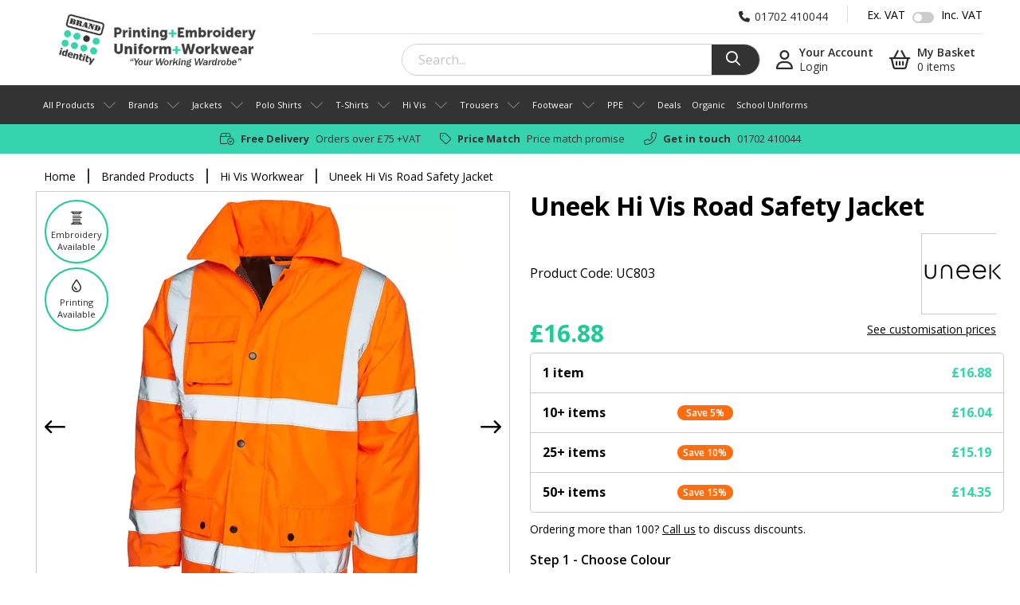

--- FILE ---
content_type: text/html; charset=UTF-8
request_url: https://www.b-id.co.uk/branded-products/hi-vis/uneek-hi-vis-road-safety-jacket/
body_size: 18925
content:
<!DOCTYPE html>
<html lang="en-GB">
    <head>
        <title>Uneek Road Safety Jacket | Brand Identity</title>
        <meta http-equiv="Content-Type" content="text/html; charset=utf-8" />
        <meta name="viewport" content="width=device-width, initial-scale=1">
        <meta name="description" content="Uneek Road Safety Jacket at Brand Identity" />
        <link rel="canonical" href="https://www.b-id.co.uk/branded-products/hi-vis/uneek-hi-vis-road-safety-jacket/" />        <link rel="shortcut icon" href="/images/favicon.png" type="image/png" />
        <link href="https://www.b-id.co.uk/style.css?v=1760695729" rel="preload" as="style" />
        <link href="https://www.b-id.co.uk/style.css?v=1760695729" rel="stylesheet" />

        <link rel="preconnect" href="https://fonts.googleapis.com">
        <link rel="preconnect" href="https://fonts.gstatic.com" crossorigin>
        <link href="https://fonts.googleapis.com/css2?family=Open+Sans:wght@300;400;500;600;700;800&display=swap" rel="preload" as="style" />
        <link href="https://fonts.googleapis.com/css2?family=Open+Sans:wght@300;400;500;600;700;800&display=swap" rel="stylesheet" />
        <link href="https://kit.fontawesome.com/798f89db99.css" rel="preload" as="style" crossorigin="anonymous" />
        <link rel="stylesheet" href="https://kit.fontawesome.com/798f89db99.css" crossorigin="anonymous">
                <style>
            .price__ex-tax, .price__inc-tax {
                display:none;
            }

            .price__ex-tax--show, .price__inc-tax--show {
                display:initial;
            }
        </style>

        <link href="https://www.b-id.co.uk/css/toastr.min.css" rel="preload" as="style" />
        <link href="https://www.b-id.co.uk/css/toastr.min.css" rel="stylesheet" />
        <meta property="og:image" content="https://www.b-id.co.uk/media/facebook/007a9bfa-14ed-11ee-9d5b-fa163e5e3817.jpg" /><meta property="og:image:width" content="1200" /><meta property="og:image:height" content="630" />        <meta property="og:title" content="Uneek Road Safety Jacket | Brand Identity" />
        <meta property="og:description" content="Uneek Road Safety Jacket at Brand Identity" />
        <meta property="og:type" content="website" />
        <meta property="og:locale" content="en_GB" />
        <link href="https://cdnjs.cloudflare.com/ajax/libs/select2/4.0.6-rc.0/css/select2.min.css?v=1.6.1" rel="preload" as="style" /><link href="https://cdnjs.cloudflare.com/ajax/libs/select2/4.0.6-rc.0/css/select2.min.css?v=1.6.1" rel="stylesheet" />        <!-- Matomo -->
        <script type="2f77827777d2a31e3a52a004-text/javascript">
        var _paq = window._paq = window._paq || [];
        /* tracker methods like "setCustomDimension" should be called before "trackPageView" */

        _paq.push(['setEcommerceView',
        'UC803', // (Required) productSKU
        'Uneek Hi Vis Road Safety Jacket', // (Optional) productName
        'Hi Vis', // (Optional) categoryName
        parseFloat('20.26') // (Optional) price
    ]);
        _paq.push(['trackPageView']);
        _paq.push(['enableLinkTracking']);
        (function() {
            var u="//analytics.revive.digital/";
            _paq.push(['setTrackerUrl', u+'matomo.php']);
            _paq.push(['setSiteId', '3']);
            var d=document, g=d.createElement('script'), s=d.getElementsByTagName('script')[0];
            g.async=true; g.src=u+'matomo.js'; s.parentNode.insertBefore(g,s);
        })();
        </script>
        <!-- End Matomo Code -->

        <!-- Google Tag Manager -->
        <script type="2f77827777d2a31e3a52a004-text/javascript">(function(w,d,s,l,i){w[l]=w[l]||[];w[l].push({'gtm.start':
        new Date().getTime(),event:'gtm.js'});var f=d.getElementsByTagName(s)[0],
        j=d.createElement(s),dl=l!='dataLayer'?'&l='+l:'';j.async=true;j.src=
        'https://www.googletagmanager.com/gtm.js?id='+i+dl;f.parentNode.insertBefore(j,f);
        })(window,document,'script','dataLayer','GTM-PW4R6ZH');</script>
        <!-- End Google Tag Manager -->

        <script type="2f77827777d2a31e3a52a004-text/javascript">
            var siteURL = 'https://www.b-id.co.uk/';
            var noLangSiteURL = 'https://www.b-id.co.uk/';
            var nonPagedURL = 'https://www.b-id.co.uk/branded-products/hi-vis/uneek-hi-vis-road-safety-jacket/';
            var searchSlug = 'https://www.b-id.co.uk/branded-products/';
            var pageURL = 'https://www.b-id.co.uk/branded-products/hi-vis/uneek-hi-vis-road-safety-jacket/';
        </script>

                        <script type="2f77827777d2a31e3a52a004-text/javascript">
                    dataLayer.push({ ecommerce: null }); dataLayer.push({ 'event' : 'view_item', 'ecommerce': {"currency":"GBP","value":16.879999999999999005240169935859739780426025390625,"items":[{"item_name":"Uneek Hi Vis Road Safety Jacket","item_id":"101249","price":16.879999999999999005240169935859739780426025390625,"item_brand":"Uneek","item_variant":"","currency":"GBP","index":0,"quantity":1,"item_category":"Hi Vis"}]} });                 </script>
                <script type="application/ld+json">{"@context":"https:\/\/schema.org","@type":"BreadcrumbList","itemListElement":[{"@type":"ListItem","position":0,"name":"Home","item":"https:\/\/www.b-id.co.uk\/"},{"@type":"ListItem","position":1,"name":"Branded Products","item":"https:\/\/www.b-id.co.uk\/branded-products\/"},{"@type":"ListItem","position":2,"name":"Hi Vis Workwear","item":"https:\/\/www.b-id.co.uk\/branded-products\/hi-vis\/"},{"@type":"ListItem","position":3,"name":"Uneek Hi Vis Road Safety Jacket","item":"https:\/\/www.b-id.co.uk\/branded-products\/hi-vis\/uneek-hi-vis-road-safety-jacket\/"}]}</script><script type="application/ld+json">{"@context":"https:\/\/schema.org","@type":"Product","name":"Uneek Hi Vis Road Safety Jacket","image":["https:\/\/www.b-id.co.uk\/media\/product-large-image-1280-2x\/007a9bfa-14ed-11ee-9d5b-fa163e5e3817.jpg","https:\/\/www.b-id.co.uk\/media\/product-large-image-1280-2x\/e5798d6b-f0cc-11ee-937e-fa163e5e3817.jpg"],"description":"Conforming to 89\/686\/EEC Directive Washable 25X 2 Retro Reflective Strips (50mm wide) stiched on a EN471 Specification: Class 3 approved Outer Fabric 300 Denier 100% Polyester PU Coated Waterproof Taped Seams Hood with draw cord under collar 1 Zipped inner pocket under flap near chest 1 Inner pocket & 2 outer pockets with studded flap Phone pocket on right breast as worn Embroidery Access at Hem Padded & Lined 2016\/425 Category II UKCA Certified CE Certified PU Coated GO\/RT 3279 Issue 8 (Orange Only) Code for EN471 Specification: Class 3 approved  ","brand":{"@type":"Brand","name":"Uneek"},"offers":[{"@type":"Offer","priceCurrency":"GBP","price":"20.26","itemCondition":"https:\/\/schema.org\/NewCondition","availability":"https:\/\/schema.org\/InStock","sku":"803ORSM","hasMerchantReturnPolicy":{"@type":"MerchantReturnPolicy","applicableCountry":"GB","returnPolicyCategory":"https:\/\/schema.org\/MerchantReturnFiniteReturnWindow","merchantReturnDays":28,"returnMethod":"https:\/\/schema.org\/ReturnByMail","returnFees":"https:\/\/schema.org\/FreeReturn"},"shippingDetails":{"@type":"OfferShippingDetails","shippingRate":{"@type":"MonetaryAmount","value":"8.00","currency":"GBP"},"shippingDestination":[{"@type":"DefinedRegion","addressCountry":"GB"}],"deliveryTime":{"@type":"ShippingDeliveryTime","handlingTime":{"@type":"QuantitativeValue","minValue":0,"maxValue":1,"unitCode":"DAY"},"transitTime":{"@type":"QuantitativeValue","minValue":1,"maxValue":1,"unitCode":"DAY"}}}},{"@type":"Offer","priceCurrency":"GBP","price":"20.26","itemCondition":"https:\/\/schema.org\/NewCondition","availability":"https:\/\/schema.org\/InStock","sku":"803ORMD","hasMerchantReturnPolicy":{"@type":"MerchantReturnPolicy","applicableCountry":"GB","returnPolicyCategory":"https:\/\/schema.org\/MerchantReturnFiniteReturnWindow","merchantReturnDays":28,"returnMethod":"https:\/\/schema.org\/ReturnByMail","returnFees":"https:\/\/schema.org\/FreeReturn"},"shippingDetails":{"@type":"OfferShippingDetails","shippingRate":{"@type":"MonetaryAmount","value":"8.00","currency":"GBP"},"shippingDestination":[{"@type":"DefinedRegion","addressCountry":"GB"}],"deliveryTime":{"@type":"ShippingDeliveryTime","handlingTime":{"@type":"QuantitativeValue","minValue":0,"maxValue":1,"unitCode":"DAY"},"transitTime":{"@type":"QuantitativeValue","minValue":1,"maxValue":1,"unitCode":"DAY"}}}},{"@type":"Offer","priceCurrency":"GBP","price":"20.26","itemCondition":"https:\/\/schema.org\/NewCondition","availability":"https:\/\/schema.org\/InStock","sku":"803ORLR","hasMerchantReturnPolicy":{"@type":"MerchantReturnPolicy","applicableCountry":"GB","returnPolicyCategory":"https:\/\/schema.org\/MerchantReturnFiniteReturnWindow","merchantReturnDays":28,"returnMethod":"https:\/\/schema.org\/ReturnByMail","returnFees":"https:\/\/schema.org\/FreeReturn"},"shippingDetails":{"@type":"OfferShippingDetails","shippingRate":{"@type":"MonetaryAmount","value":"8.00","currency":"GBP"},"shippingDestination":[{"@type":"DefinedRegion","addressCountry":"GB"}],"deliveryTime":{"@type":"ShippingDeliveryTime","handlingTime":{"@type":"QuantitativeValue","minValue":0,"maxValue":1,"unitCode":"DAY"},"transitTime":{"@type":"QuantitativeValue","minValue":1,"maxValue":1,"unitCode":"DAY"}}}},{"@type":"Offer","priceCurrency":"GBP","price":"20.26","itemCondition":"https:\/\/schema.org\/NewCondition","availability":"https:\/\/schema.org\/InStock","sku":"803ORXL","hasMerchantReturnPolicy":{"@type":"MerchantReturnPolicy","applicableCountry":"GB","returnPolicyCategory":"https:\/\/schema.org\/MerchantReturnFiniteReturnWindow","merchantReturnDays":28,"returnMethod":"https:\/\/schema.org\/ReturnByMail","returnFees":"https:\/\/schema.org\/FreeReturn"},"shippingDetails":{"@type":"OfferShippingDetails","shippingRate":{"@type":"MonetaryAmount","value":"8.00","currency":"GBP"},"shippingDestination":[{"@type":"DefinedRegion","addressCountry":"GB"}],"deliveryTime":{"@type":"ShippingDeliveryTime","handlingTime":{"@type":"QuantitativeValue","minValue":0,"maxValue":1,"unitCode":"DAY"},"transitTime":{"@type":"QuantitativeValue","minValue":1,"maxValue":1,"unitCode":"DAY"}}}},{"@type":"Offer","priceCurrency":"GBP","price":"20.26","itemCondition":"https:\/\/schema.org\/NewCondition","availability":"https:\/\/schema.org\/InStock","sku":"803OR2XL","hasMerchantReturnPolicy":{"@type":"MerchantReturnPolicy","applicableCountry":"GB","returnPolicyCategory":"https:\/\/schema.org\/MerchantReturnFiniteReturnWindow","merchantReturnDays":28,"returnMethod":"https:\/\/schema.org\/ReturnByMail","returnFees":"https:\/\/schema.org\/FreeReturn"},"shippingDetails":{"@type":"OfferShippingDetails","shippingRate":{"@type":"MonetaryAmount","value":"8.00","currency":"GBP"},"shippingDestination":[{"@type":"DefinedRegion","addressCountry":"GB"}],"deliveryTime":{"@type":"ShippingDeliveryTime","handlingTime":{"@type":"QuantitativeValue","minValue":0,"maxValue":1,"unitCode":"DAY"},"transitTime":{"@type":"QuantitativeValue","minValue":1,"maxValue":1,"unitCode":"DAY"}}}},{"@type":"Offer","priceCurrency":"GBP","price":"20.26","itemCondition":"https:\/\/schema.org\/NewCondition","availability":"https:\/\/schema.org\/InStock","sku":"803OR3XL","hasMerchantReturnPolicy":{"@type":"MerchantReturnPolicy","applicableCountry":"GB","returnPolicyCategory":"https:\/\/schema.org\/MerchantReturnFiniteReturnWindow","merchantReturnDays":28,"returnMethod":"https:\/\/schema.org\/ReturnByMail","returnFees":"https:\/\/schema.org\/FreeReturn"},"shippingDetails":{"@type":"OfferShippingDetails","shippingRate":{"@type":"MonetaryAmount","value":"8.00","currency":"GBP"},"shippingDestination":[{"@type":"DefinedRegion","addressCountry":"GB"}],"deliveryTime":{"@type":"ShippingDeliveryTime","handlingTime":{"@type":"QuantitativeValue","minValue":0,"maxValue":1,"unitCode":"DAY"},"transitTime":{"@type":"QuantitativeValue","minValue":1,"maxValue":1,"unitCode":"DAY"}}}},{"@type":"Offer","priceCurrency":"GBP","price":"20.26","itemCondition":"https:\/\/schema.org\/NewCondition","availability":"https:\/\/schema.org\/InStock","sku":"803OR4XL","hasMerchantReturnPolicy":{"@type":"MerchantReturnPolicy","applicableCountry":"GB","returnPolicyCategory":"https:\/\/schema.org\/MerchantReturnFiniteReturnWindow","merchantReturnDays":28,"returnMethod":"https:\/\/schema.org\/ReturnByMail","returnFees":"https:\/\/schema.org\/FreeReturn"},"shippingDetails":{"@type":"OfferShippingDetails","shippingRate":{"@type":"MonetaryAmount","value":"8.00","currency":"GBP"},"shippingDestination":[{"@type":"DefinedRegion","addressCountry":"GB"}],"deliveryTime":{"@type":"ShippingDeliveryTime","handlingTime":{"@type":"QuantitativeValue","minValue":0,"maxValue":1,"unitCode":"DAY"},"transitTime":{"@type":"QuantitativeValue","minValue":1,"maxValue":1,"unitCode":"DAY"}}}}]}</script>        <!-- Start of  Zendesk Widget script -->
        <link rel="preconnect" href="https://static.zdassets.com">
        <script id="ze-snippet" async src="https://static.zdassets.com/ekr/snippet.js?key=83bc1770-1674-4d67-b0e5-525243bf0aac" type="2f77827777d2a31e3a52a004-text/javascript"></script>
        <!-- End of  Zendesk Widget script -->
    </head>
    <body class="has-sticky-footer">
        <!-- Google Tag Manager (noscript) -->
        <noscript><iframe src="https://www.googletagmanager.com/ns.html?id=GTM-PW4R6ZH"
        height="0" width="0" style="display:none;visibility:hidden"></iframe></noscript>
        <!-- End Google Tag Manager (noscript) -->

        <header class="header">

            <div class="header-top">
                <div class="container">
                    <!-- LOGO -->
                    <div class="d-none d-lg-block header__left">
                        <a href="https://www.b-id.co.uk/">
                            <picture>
                                <source srcset="/images/brand-identity.webp" type="image/webp" />
                                <source srcset="/images/brand-identity.png" type="image/jpg" />
                                <img src="/images/brand-identity.png" alt="Brand Identity" class="header__logo-img" />
                            </picture>
                        </a>
                    </div>
                    <!-- LOGO END -->


                    <!-- EVERYTHING ELSE IN THE HEADER -->
                    <div class="header__right">

                        <div class="header__right-wrapper">

                            <div class="header__right-top">

                                <!--<div class="d-block d-lg-none header__mobile-phone-number">
                                    <a href="tel:01702410044">
                                        <i class="fa-solid fa-phone"></i>01702 410044
                                    </a>
                                </div>-->

                                <!-- MOBILE HAMBURGER MENU -->
                                <div class="d-block d-lg-none header__mobile">
                                    <i class="header__mobile-icon fa-regular fa-bars"></i>
                                    <div class="header__mobile-small"></div>
                                </div>
                                <!-- END MOBILE HAMBURGER MENU END-->

                                <!--MOBILE SEARCH-->
                                <div class="d-block d-lg-none header__search">
                                    <i class="fa-regular fa-magnifying-glass"></i>
                                </div>
                                <!--END MOBILE SEARCH-->


                                <!-- MOBILE LOGO -->
                                <div class="d-block d-lg-none header__mobile-logo">
                                    <a href="https://www.b-id.co.uk/">
                                        <img src="/images/brand-identity-mobile.webp" alt="Brand Identity" class="header__mobile-logo-img" />
                                    </a>
                                </div>
                                <!-- END MOBILE LOGO END-->

                                <div class="header__phone">
                                    <a href="tel:01702410044">
                                        <i class="fa-solid fa-phone"></i><span>01702 410044</span>
                                    </a>
                                </div>

                                <div class="header__vat">
                                    <span>Ex. VAT</span>
                                    <label class="tswitch">
                                        <input id="vat-toggle" type="checkbox"  />
                                        <span class="tslider round"></span>
                                    </label>
                                    <span>Inc. VAT</span>
                                </div>

                                <div class="d-block d-lg-none header__account--mobile">
                                    <a href="https://www.b-id.co.uk/your-account/" aria-label="Your account"><i class="header__mobile-icon fa-regular fa-user"></i></a>
                                </div>

                                <div class="d-block d-lg-none header__basket--mobile">
                                    <a href="https://www.b-id.co.uk/basket/" aria-label="View basket">
                                        <i class="header__mobile-icon fa-regular fa-basket-shopping"></i>
                                                                                <span class="basket-count" style="display:none;">0</span>
                                    </a>
                                </div>
                            </div>

                            <div class="header__right-bottom">
                                <!-- SEARCH FIELD FORM -->
                                <form id="search-container" method="get" action="/branded-products/" class="header__search-form">
                                    <div class="search-form-input">
                                        <input name="search" type="text" autocomplete="off" placeholder="Search..." />
                                        <button class="header__search-magni-glass">
                                            <i class="fa-regular fa-magnifying-glass"></i>
                                        </button>
                                    </div>
                                </form>
                                <!-- END SEARCH FIELD FORM END-->

                                <!-- SIGN IN / SIGN OUT BASED ON IF USER LOGGED IN -->
                                <div class="d-none d-lg-block header__right-account-buttons">
                                    <a href="#account-login" class="header__right-account header__sign-in"><i class="fa-regular fa-user"></i>
                                                <span class="header__account-text">
                                                <span class="header__account-bold">Your Account</span>
                                                <span class="header__right-account-name">Login</span>
                                                </span></a>                                </div>
                                <!-- END SIGN IN / SIGN OUT BASED ON IF USER LOGGED IN END -->


                                <div class="d-none d-lg-block header__basket">
                                    <a href="javascript:void(0);" id="basket-button" class="header__basket-button"><i class="fa-regular fa-basket-shopping"></i>

                                        <span class="header__basket-text"><span class="header__basket-name">My Basket</span>


                                        <span id="basket-num-products" class="header__basket-number" style="display:inline;">0 items</span>
                                        </span>
                                        </a><div id="header-basket" class="quick-basket">  <div id="header-basket-items" style="display:block;"><div class="quick-basket__empty">Your basket is empty</div><div class="quick-basket__items"></div></div><div class="quick-basket__subtotal">Subtotal <strong id="header-basket-total" class="basket-header--total">£<span class="price__ex-tax price__ex-tax--show">0.00</span><span class="price__inc-tax">0.00</span></strong></div><div class="quick-basket__buttons"><a href="https://www.b-id.co.uk/basket/" class="quick-basket__button">View Basket</a><a href="https://www.b-id.co.uk/login-or-continue-as-guest/" id="header-basket-checkout" class="quick-basket__button quick-basket__button--checkout" style=" display:none;;">Checkout</a></div></div>                                </div>
                            </div>
                        </div>

                        <script type="2f77827777d2a31e3a52a004-text/javascript">
                            var basketHeaderTemplateHTML = '<div class="quick-basket__item-entry"><div class="quick-basket__item-image"><a href="[URL]"><picture><source srcset="[Image].webp" type="image/webp" /><source srcset="[Image].jpg" type="image/jpeg" /><img src="[Image].jpg" alt="[ProductName]" class="quick-basket__item-img" loading="lazy" width="78" height="94"/></picture></a></div><div class="quick-basket__item-details"><div class="quick-basket__item-title"><a href="[URL]">[ProductName]</a></div>[Attributes]<div class="quick-basket__item-info"><span class="quick-basket__item-info-title">Quantity: </span>[Quantity]</div><div class="basket-header--item-total quick-basket__item-info-total"><span class="price__ex-tax price__ex-tax--show">[SaleTotal][ItemTotal]</span><span class="price__inc-tax">[SaleTotalIncTax][ItemTotalIncTax]</span></div><a href="javascript:void(0);" class="remove-from-basket quick-basket__remove-item" data-product="[ProductCode]"><i class="fa fa-regular fa-trash"></i></a></div></div>';
                            var basketHeaderItemListTemplateHTML = '<div class="quick-basket__items"></div>';
                            var basketHeaderAttributeTemplateHTML = '<div class="quick-basket__item-info"><span class="quick-basket__item-info-title">[AttributeName]: </span>[AttributeValue]</div>';
                            var basketHeaderEmptyTemplateHTML = '<div class="quick-basket__empty">Your basket is empty</div><div class="quick-basket__items"></div>';
                            var basketHeaderItemCountTemplateHTML = '<div class="quick-basket__total-items">[CountText]</div>';

                                                            var multiModeRowTemplateHTML = '<li class="product-size-grid__item"><div class="product-size-grid__size">[NAME]</div>[RESTOFROW]</li>';
                                var multiModeInStockRowTemplateHTML = '<div class="product-size-grid__stock"><div>(In Stock)</div>[LOWSTOCK]</div><div class="product-size-grid__input-container"><a href="javascript:void(0);" rel="nofollow" class="product-size-grid__button product-size-grid__button--minus product-size-grid__button--disabled"><i class="fa-regular fa-minus"></i></a><input type="text" class="product-size-grid__input" name="qty_[CODE]" value="0" data-max="[STOCK]" /><a href="javascript:void(0);" rel="nofollow" class="product-size-grid__button product-size-grid__button--plus"><i class="fa-regular fa-plus"></i></a></div></div>';
                                var multiModeOutOfStockRowTemplateHTML = '<div class="product-size-grid__stock product-size-grid__stock--out-of-stock">Out of Stock</div><div class="product-size-grid__input-container"><a href="javascript:void(0);" rel="nofollow" class="product-size-grid__button product-size-grid__button--minus product-size-grid__button--disabled"><i class="fa-regular fa-minus"></i></a><input type="text" class="product-size-grid__input product-size-grid__input--disabled" value="0" disabled /><a href="javascript:void(0);" rel="nofollow" class="product-size-grid__button product-size-grid__button--plus product-size-grid__button--disabled"><i class="fa-regular fa-plus"></i></a></div></div>';
                                var multiModeLowStockTemplateHTML = '<div class="product-size-grid__stock-available">[STOCK] Available</div>';
                                                        </script>
                    </div>
                    <!-- END EVERYTHING ELSE IN THE HEADER END-->
                </div>
            </div>

                                <div class="header-nav">
                        <div class="container nav-container">
                            <ul class="nav-menu">
                                <li class="mobile-menu-close mobile-only">
                                    <span><i class="fa-regular fa-xmark"></i>Close</span>
                                </li>

                                <li class="nav-menu-item has-sub-menu">
                                    <a href="https://www.b-id.co.uk/branded-products/">All Products</a>

                                    <div class="mega-menu-container">
                                        <div class="mega-menu-mobile-actions mobile-only">
                                            <a class="mega-go-back"><i class="fa-light fa-chevron-left"></i>Back</a>
                                        </div>

                                        <div class="mega-columns">
                                            <div class="mega-column mobile-only">
                                                <ul class="mega-sub-menu">
                                                    <li class="sub-menu-item">
                                                        <a href="https://www.b-id.co.uk/branded-products/">View All</a>
                                                    </li>
                                                </ul>
                                            </div>

                                            <div class="mega-column column-third"><span class="mega-title">A</span><div class="mega-sub-menu-container"><ul class="mega-sub-menu mega-inline-menu"><li class="sub-menu-item"><a href="https://www.b-id.co.uk/branded-products/accessories/">Accessories</a></li><li class="sub-menu-item"><a href="https://www.b-id.co.uk/branded-products/aprons/">Aprons</a></li><li class="sub-menu-item"><a href="https://www.b-id.co.uk/branded-products/arm-guards/">Arm Guards</a></li><li class="sub-menu-item"><a href="https://www.b-id.co.uk/branded-products/armbands/">Armbands</a></li></ul></div></div><div class="mega-column column-third"><span class="mega-title">B</span><div class="mega-sub-menu-container"><ul class="mega-sub-menu mega-inline-menu"><li class="sub-menu-item"><a href="https://www.b-id.co.uk/branded-products/badges/">Badges</a></li><li class="sub-menu-item"><a href="https://www.b-id.co.uk/branded-products/bags/">Bags</a></li><li class="sub-menu-item"><a href="https://www.b-id.co.uk/branded-products/baselayers/">Baselayers</a></li><li class="sub-menu-item"><a href="https://www.b-id.co.uk/branded-products/bath-mats/">Bath Mats</a></li><li class="sub-menu-item"><a href="https://www.b-id.co.uk/branded-products/batteries/">Batteries</a></li><li class="sub-menu-item"><a href="https://www.b-id.co.uk/branded-products/beanies/">Beanies</a></li><li class="sub-menu-item"><a href="https://www.b-id.co.uk/branded-products/bedding/">Bedding</a></li><li class="sub-menu-item"><a href="https://www.b-id.co.uk/branded-products/belts/">Belts</a></li><li class="sub-menu-item"><a href="https://www.b-id.co.uk/branded-products/bibs/">Bibs</a></li><li class="sub-menu-item"><a href="https://www.b-id.co.uk/branded-products/bin-bags/">Bin Bags</a></li><li class="sub-menu-item"><a href="https://www.b-id.co.uk/branded-products/blankets/">Blankets</a></li><li class="sub-menu-item"><a href="https://www.b-id.co.uk/branded-products/blouses/">Blouses</a></li><li class="sub-menu-item"><a href="https://www.b-id.co.uk/branded-products/bodysuits/">Bodysuits</a></li><li class="sub-menu-item"><a href="https://www.b-id.co.uk/branded-products/bottles/">Bottles</a></li><li class="sub-menu-item"><a href="https://www.b-id.co.uk/branded-products/boxers/">Boxers</a></li><li class="sub-menu-item"><a href="https://www.b-id.co.uk/branded-products/braces/">Braces</a></li><li class="sub-menu-item"><a href="https://www.b-id.co.uk/branded-products/bras/">Bras</a></li><li class="sub-menu-item"><a href="https://www.b-id.co.uk/branded-products/briefs/">Briefs</a></li></ul></div></div><div class="mega-column column-third"><span class="mega-title">C</span><div class="mega-sub-menu-container"><ul class="mega-sub-menu mega-inline-menu"><li class="sub-menu-item"><a href="https://www.b-id.co.uk/branded-products/caps/">Caps</a></li><li class="sub-menu-item"><a href="https://www.b-id.co.uk/branded-products/cardigans/">Cardigans</a></li><li class="sub-menu-item"><a href="https://www.b-id.co.uk/branded-products/chef-jacket-studs/">Chef Jacket Studs</a></li><li class="sub-menu-item"><a href="https://www.b-id.co.uk/branded-products/chef-jackets/">Chef Jackets</a></li><li class="sub-menu-item"><a href="https://www.b-id.co.uk/branded-products/chinos/">Chinos</a></li><li class="sub-menu-item"><a href="https://www.b-id.co.uk/branded-products/cleaning/">Cleaning</a></li><li class="sub-menu-item"><a href="https://www.b-id.co.uk/branded-products/coveralls/">Coveralls</a></li><li class="sub-menu-item"><a href="https://www.b-id.co.uk/branded-products/cushion-covers/">Cushion Covers</a></li><li class="sub-menu-item"><a href="https://www.b-id.co.uk/branded-products/cushions/">Cushions</a></li></ul></div></div><div class="mega-column column-third"><span class="mega-title">D</span><div class="mega-sub-menu-container"><ul class="mega-sub-menu mega-inline-menu"><li class="sub-menu-item"><a href="https://www.b-id.co.uk/branded-products/deals/">Deals</a></li><li class="sub-menu-item"><a href="https://www.b-id.co.uk/branded-products/disinfectant-wipes/">Disinfectant Wipes</a></li><li class="sub-menu-item"><a href="https://www.b-id.co.uk/branded-products/document-wallets/">Document Wallets</a></li><li class="sub-menu-item"><a href="https://www.b-id.co.uk/branded-products/dog-vests/">Dog Vests</a></li><li class="sub-menu-item"><a href="https://www.b-id.co.uk/branded-products/dresses/">Dresses</a></li><li class="sub-menu-item"><a href="https://www.b-id.co.uk/branded-products/dtf-films/">DTF Films</a></li><li class="sub-menu-item"><a href="https://www.b-id.co.uk/branded-products/dtf-inks/">DTF Inks</a></li><li class="sub-menu-item"><a href="https://www.b-id.co.uk/branded-products/dungarees/">Dungarees</a></li></ul></div></div><div class="mega-column column-third"><span class="mega-title">E</span><div class="mega-sub-menu-container"><ul class="mega-sub-menu mega-inline-menu"><li class="sub-menu-item"><a href="https://www.b-id.co.uk/branded-products/ear-muffs/">Ear Muffs</a></li></ul></div></div><div class="mega-column column-third"><span class="mega-title">F</span><div class="mega-sub-menu-container"><ul class="mega-sub-menu mega-inline-menu"><li class="sub-menu-item"><a href="https://www.b-id.co.uk/branded-products/first-aid-boxes/">First Aid Boxes</a></li><li class="sub-menu-item"><a href="https://www.b-id.co.uk/branded-products/footwear/">Footwear</a></li><li class="sub-menu-item"><a href="https://www.b-id.co.uk/branded-products/freezer-blocks/">Freezer Blocks</a></li></ul></div></div><div class="mega-column column-third"><span class="mega-title">G</span><div class="mega-sub-menu-container"><ul class="mega-sub-menu mega-inline-menu"><li class="sub-menu-item"><a href="https://www.b-id.co.uk/branded-products/gloves/">Gloves</a></li><li class="sub-menu-item"><a href="https://www.b-id.co.uk/branded-products/gowns/">Gowns</a></li></ul></div></div><div class="mega-column column-third"><span class="mega-title">H</span><div class="mega-sub-menu-container"><ul class="mega-sub-menu mega-inline-menu"><li class="sub-menu-item"><a href="https://www.b-id.co.uk/branded-products/hand-sanitiser/">Hand Sanitiser</a></li><li class="sub-menu-item"><a href="https://www.b-id.co.uk/branded-products/hats/">Hats</a></li><li class="sub-menu-item"><a href="https://www.b-id.co.uk/branded-products/headbands/">Headbands</a></li><li class="sub-menu-item"><a href="https://www.b-id.co.uk/branded-products/healthcare/">Healthcare</a></li><li class="sub-menu-item"><a href="https://www.b-id.co.uk/branded-products/hi-vis/">Hi Vis</a></li><li class="sub-menu-item"><a href="https://www.b-id.co.uk/branded-products/hoodies/">Hoodies</a></li><li class="sub-menu-item"><a href="https://www.b-id.co.uk/branded-products/hot-water-bottle-covers/">Hot Water Bottle Covers</a></li><li class="sub-menu-item"><a href="https://www.b-id.co.uk/branded-products/hot-water-bottles-and-covers/">Hot Water Bottles &amp; Covers</a></li></ul></div></div><div class="mega-column column-third"><span class="mega-title">I</span><div class="mega-sub-menu-container"><ul class="mega-sub-menu mega-inline-menu"><li class="sub-menu-item"><a href="https://www.b-id.co.uk/branded-products/id-holders/">ID Holders</a></li></ul></div></div><div class="mega-column column-third"><span class="mega-title">J</span><div class="mega-sub-menu-container"><ul class="mega-sub-menu mega-inline-menu"><li class="sub-menu-item"><a href="https://www.b-id.co.uk/branded-products/jackets/">Jackets</a></li><li class="sub-menu-item"><a href="https://www.b-id.co.uk/branded-products/jeans/">Jeans</a></li></ul></div></div><div class="mega-column column-third"><span class="mega-title">K</span><div class="mega-sub-menu-container"><ul class="mega-sub-menu mega-inline-menu"><li class="sub-menu-item"><a href="https://www.b-id.co.uk/branded-products/keyrings/">Keyrings</a></li><li class="sub-menu-item"><a href="https://www.b-id.co.uk/branded-products/knitted-jumpers/">Knitted Jumpers</a></li></ul></div></div><div class="mega-column column-third"><span class="mega-title">L</span><div class="mega-sub-menu-container"><ul class="mega-sub-menu mega-inline-menu"><li class="sub-menu-item"><a href="https://www.b-id.co.uk/branded-products/laptop-cases/">Laptop Cases</a></li></ul></div></div><div class="mega-column column-third"><span class="mega-title">M</span><div class="mega-sub-menu-container"><ul class="mega-sub-menu mega-inline-menu"><li class="sub-menu-item"><a href="https://www.b-id.co.uk/branded-products/mail-order-bags/">Mail Order Bags</a></li><li class="sub-menu-item"><a href="https://www.b-id.co.uk/branded-products/mugs/">Mugs</a></li></ul></div></div><div class="mega-column column-third"><span class="mega-title">O</span><div class="mega-sub-menu-container"><ul class="mega-sub-menu mega-inline-menu"><li class="sub-menu-item"><a href="https://www.b-id.co.uk/branded-products/onesies/">Onesies</a></li><li class="sub-menu-item"><a href="https://www.b-id.co.uk/branded-products/our-best-selling-workwear/">Our Best-Selling Workwear</a></li></ul></div></div><div class="mega-column column-third"><span class="mega-title">P</span><div class="mega-sub-menu-container"><ul class="mega-sub-menu mega-inline-menu"><li class="sub-menu-item"><a href="https://www.b-id.co.uk/branded-products/pa/">PA</a></li><li class="sub-menu-item"><a href="https://www.b-id.co.uk/branded-products/packing-tape/">Packing Tape</a></li><li class="sub-menu-item"><a href="https://www.b-id.co.uk/branded-products/paper/">Paper</a></li><li class="sub-menu-item"><a href="https://www.b-id.co.uk/branded-products/pencil-cases/">Pencil Cases</a></li><li class="sub-menu-item"><a href="https://www.b-id.co.uk/branded-products/personal-organisers/">Personal Organisers</a></li><li class="sub-menu-item"><a href="https://www.b-id.co.uk/branded-products/phone-holders/">Phone Holders</a></li><li class="sub-menu-item"><a href="https://www.b-id.co.uk/branded-products/polo-shirts/">Polo Shirts</a></li><li class="sub-menu-item"><a href="https://www.b-id.co.uk/branded-products/ponchos/">Ponchos</a></li><li class="sub-menu-item"><a href="https://www.b-id.co.uk/branded-products/ppe/">PPE</a></li><li class="sub-menu-item"><a href="https://www.b-id.co.uk/branded-products/pyjamas/">Pyjamas</a></li></ul></div></div><div class="mega-column column-third"><span class="mega-title">Q</span><div class="mega-sub-menu-container"><ul class="mega-sub-menu mega-inline-menu"><li class="sub-menu-item"><a href="https://www.b-id.co.uk/branded-products/quad-guards/">Quad Guards</a></li></ul></div></div><div class="mega-column column-third"><span class="mega-title">R</span><div class="mega-sub-menu-container"><ul class="mega-sub-menu mega-inline-menu"><li class="sub-menu-item"><a href="https://www.b-id.co.uk/branded-products/rain-suits/">Rain Suits</a></li><li class="sub-menu-item"><a href="https://www.b-id.co.uk/branded-products/reflective-tape/">Reflective Tape</a></li><li class="sub-menu-item"><a href="https://www.b-id.co.uk/branded-products/robes/">Robes</a></li><li class="sub-menu-item"><a href="https://www.b-id.co.uk/branded-products/rugby-shirts/">Rugby Shirts</a></li></ul></div></div><div class="mega-column column-third"><span class="mega-title">S</span><div class="mega-sub-menu-container"><ul class="mega-sub-menu mega-inline-menu"><li class="sub-menu-item"><a href="https://www.b-id.co.uk/branded-products/scarves/">Scarves</a></li><li class="sub-menu-item"><a href="https://www.b-id.co.uk/branded-products/shirt-bags/">Shirt Bags</a></li><li class="sub-menu-item"><a href="https://www.b-id.co.uk/branded-products/shirts/">Shirts</a></li><li class="sub-menu-item"><a href="https://www.b-id.co.uk/branded-products/skirts/">Skirts</a></li><li class="sub-menu-item"><a href="https://www.b-id.co.uk/branded-products/skorts/">Skorts</a></li><li class="sub-menu-item"><a href="https://www.b-id.co.uk/branded-products/sleepsuits/">Sleepsuits</a></li><li class="sub-menu-item"><a href="https://www.b-id.co.uk/branded-products/slippers/">Slippers</a></li><li class="sub-menu-item"><a href="https://www.b-id.co.uk/branded-products/snoods/">Snoods</a></li><li class="sub-menu-item"><a href="https://www.b-id.co.uk/branded-products/socks/">Socks</a></li><li class="sub-menu-item"><a href="https://www.b-id.co.uk/branded-products/soft-toys/">Soft Toys</a></li><li class="sub-menu-item"><a href="https://www.b-id.co.uk/branded-products/softshells/">Softshells</a></li><li class="sub-menu-item"><a href="https://www.b-id.co.uk/branded-products/sports-overtops/">Sports Overtops</a></li><li class="sub-menu-item"><a href="https://www.b-id.co.uk/branded-products/storage/">Storage</a></li><li class="sub-menu-item"><a href="https://www.b-id.co.uk/branded-products/straps/">Straps</a></li><li class="sub-menu-item"><a href="https://www.b-id.co.uk/branded-products/sweatshirts/">Sweatshirts</a></li></ul></div></div><div class="mega-column column-third"><span class="mega-title">T</span><div class="mega-sub-menu-container"><ul class="mega-sub-menu mega-inline-menu"><li class="sub-menu-item"><a href="https://www.b-id.co.uk/branded-products/t-shirts/">T-Shirts</a></li><li class="sub-menu-item"><a href="https://www.b-id.co.uk/branded-products/tabards/">Tabards</a></li><li class="sub-menu-item"><a href="https://www.b-id.co.uk/branded-products/tablecloths/">Tablecloths</a></li><li class="sub-menu-item"><a href="https://www.b-id.co.uk/branded-products/test-03-01/">test 03.01</a></li><li class="sub-menu-item"><a href="https://www.b-id.co.uk/branded-products/thermal-bottoms/">Thermal Bottoms</a></li><li class="sub-menu-item"><a href="https://www.b-id.co.uk/branded-products/thermal-tops/">Thermal Tops</a></li><li class="sub-menu-item"><a href="https://www.b-id.co.uk/branded-products/ties/">Ties</a></li><li class="sub-menu-item"><a href="https://www.b-id.co.uk/branded-products/towels/">Towels</a></li><li class="sub-menu-item"><a href="https://www.b-id.co.uk/branded-products/tracksuits/">Tracksuits</a></li><li class="sub-menu-item"><a href="https://www.b-id.co.uk/branded-products/trackwear/">Trackwear</a></li><li class="sub-menu-item"><a href="https://www.b-id.co.uk/branded-products/travel-sets/">Travel Sets</a></li><li class="sub-menu-item"><a href="https://www.b-id.co.uk/branded-products/trousers/">Trousers</a></li><li class="sub-menu-item"><a href="https://www.b-id.co.uk/branded-products/tunics/">Tunics</a></li></ul></div></div><div class="mega-column column-third"><span class="mega-title">U</span><div class="mega-sub-menu-container"><ul class="mega-sub-menu mega-inline-menu"><li class="sub-menu-item"><a href="https://www.b-id.co.uk/branded-products/umbrellas/">Umbrellas</a></li><li class="sub-menu-item"><a href="https://www.b-id.co.uk/branded-products/unitards/">Unitards</a></li></ul></div></div><div class="mega-column column-third"><span class="mega-title">V</span><div class="mega-sub-menu-container"><ul class="mega-sub-menu mega-inline-menu"><li class="sub-menu-item"><a href="https://www.b-id.co.uk/branded-products/vinyls/">Vinyls</a></li></ul></div></div><div class="mega-column column-third"><span class="mega-title">W</span><div class="mega-sub-menu-container"><ul class="mega-sub-menu mega-inline-menu"><li class="sub-menu-item"><a href="https://www.b-id.co.uk/branded-products/waders/">Waders</a></li><li class="sub-menu-item"><a href="https://www.b-id.co.uk/branded-products/waistcoats/">Waistcoats</a></li><li class="sub-menu-item"><a href="https://www.b-id.co.uk/branded-products/wallets/">Wallets</a></li><li class="sub-menu-item"><a href="https://www.b-id.co.uk/branded-products/winter-accessory-sets/">Winter Accessory Sets</a></li></ul></div></div><div class="mega-column column-third"><span class="mega-title">Y</span><div class="mega-sub-menu-container"><ul class="mega-sub-menu mega-inline-menu"><li class="sub-menu-item"><a href="https://www.b-id.co.uk/branded-products/yoga-mats/">Yoga Mats</a></li></ul></div></div><div class="mega-column column-third"><span class="mega-title">Z</span><div class="mega-sub-menu-container"><ul class="mega-sub-menu mega-inline-menu"><li class="sub-menu-item"><a href="https://www.b-id.co.uk/branded-products/zips-pulls/">Zips Pulls</a></li></ul></div></div>                                        </div>
                                    </div>
                                </li>
                                <li class="nav-menu-item has-sub-menu">
                                    <a href="https://www.b-id.co.uk/brands/">Brands</a>

                                    <div class="mega-menu-container">
                                        <div class="mega-menu-mobile-actions mobile-only">
                                            <a class="mega-go-back"><i class="fa-light fa-chevron-left"></i>Back</a>
                                        </div>

                                        <div class="mega-columns">
                                            <div class="mega-column mobile-only">
                                                <ul class="mega-sub-menu">
                                                    <li class="sub-menu-item">
                                                        <a href="https://www.b-id.co.uk/brands/">View All</a>
                                                    </li>
                                                </ul>
                                            </div>

                                            <div class="mega-column column-half">
                                                <span class="mega-title">Popular Brands</span>

                                                <div class="mega-sub-menu-container">
                                                    <ul class="mega-sub-menu menu-columns-three">
                                                        <li class="sub-menu-item"><a href="https://www.b-id.co.uk/brands/flexfit-by-yupoong/">Flexfit by Yupoong</a></li><li class="sub-menu-item"><a href="https://www.b-id.co.uk/brands/beechfield/">Beechfield</a></li><li class="sub-menu-item"><a href="https://www.b-id.co.uk/brands/premier/">Premier</a></li><li class="sub-menu-item"><a href="https://www.b-id.co.uk/brands/westford-mill/">Westford Mill</a></li><li class="sub-menu-item"><a href="https://www.b-id.co.uk/brands/build-your-brand/">Build Your Brand</a></li><li class="sub-menu-item"><a href="https://www.b-id.co.uk/brands/bagbase/">Bagbase</a></li><li class="sub-menu-item"><a href="https://www.b-id.co.uk/brands/regatta-professional/">Regatta Professional</a></li><li class="sub-menu-item"><a href="https://www.b-id.co.uk/brands/nimbus/">Nimbus</a></li><li class="sub-menu-item"><a href="https://www.b-id.co.uk/brands/stanley-stella/">Stanley/Stella</a></li><li class="sub-menu-item"><a href="https://www.b-id.co.uk/brands/tridri/">TriDri®</a></li><li class="sub-menu-item"><a href="https://www.b-id.co.uk/brands/uneek/">Uneek</a></li><li class="sub-menu-item"><a href="https://www.b-id.co.uk/brands/portwest/">Portwest</a></li><li class="sub-menu-item"><a href="https://www.b-id.co.uk/brands/quadra/">Quadra</a></li><li class="sub-menu-item"><a href="https://www.b-id.co.uk/brands/kustom-kit/">Kustom Kit</a></li><li class="sub-menu-item"><a href="https://www.b-id.co.uk/brands/stormtech/">Stormtech</a></li><li class="sub-menu-item"><a href="https://www.b-id.co.uk/brands/b-and-c-collection/">B&amp;C Collection</a></li><li class="sub-menu-item"><a href="https://www.b-id.co.uk/brands/sf/">SF</a></li><li class="sub-menu-item"><a href="https://www.b-id.co.uk/brands/fruit-of-the-loom/">Fruit of the Loom</a></li><li class="sub-menu-item"><a href="https://www.b-id.co.uk/brands/mumbles/">Mumbles</a></li><li class="sub-menu-item"><a href="https://www.b-id.co.uk/brands/henbury/">Henbury</a></li><li class="sub-menu-item"><a href="https://www.b-id.co.uk/brands/russell-europe/">Russell Europe</a></li>                                                        <li class="d-none d-lg-block sub-menu-item">
                                                            <a href="https://www.b-id.co.uk/brands/" class="view-all-brands">View All</a>
                                                        </li>
                                                    </ul>
                                                </div>
                                            </div>
                                            <div class="mega-column column-half">
                                                <span class="mega-title">Featured Brands</span>

                                                <div class="mega-sub-menu-container">
                                                    <div class="mega-brand-list">
                                                        <div class="mega-brand-list-item"><div class="mega-brand-list-item__inner"><a href="https://www.b-id.co.uk/brands/flexfit-by-yupoong/"><picture><source srcset="https://www.b-id.co.uk/media/300x300/4d6bccbf-ee54-11ed-8a35-cae622f46312.webp" type="image/webp" media="(min-width: 991px)" /><source srcset="https://www.b-id.co.uk/media/300x300/4d6bccbf-ee54-11ed-8a35-cae622f46312.jpg" type="image/jpeg" media="(min-width: 991px)"><source srcset="https://www.b-id.co.uk/media/300x300/4d6bccbf-ee54-11ed-8a35-cae622f46312.webp" type="image/webp" /><img src="https://www.b-id.co.uk/media/300x300/4d6bccbf-ee54-11ed-8a35-cae622f46312.jpg" loading="lazy" alt="Flexfit by Yupoong" class="blog__img" width="114" height="114" /></picture></a></div></div><div class="mega-brand-list-item"><div class="mega-brand-list-item__inner"><a href="https://www.b-id.co.uk/brands/beechfield/"><picture><source srcset="https://www.b-id.co.uk/media/300x300/4d2af3d9-ee54-11ed-8a35-cae622f46312.webp" type="image/webp" media="(min-width: 991px)" /><source srcset="https://www.b-id.co.uk/media/300x300/4d2af3d9-ee54-11ed-8a35-cae622f46312.jpg" type="image/jpeg" media="(min-width: 991px)"><source srcset="https://www.b-id.co.uk/media/300x300/4d2af3d9-ee54-11ed-8a35-cae622f46312.webp" type="image/webp" /><img src="https://www.b-id.co.uk/media/300x300/4d2af3d9-ee54-11ed-8a35-cae622f46312.jpg" loading="lazy" alt="Beechfield" class="blog__img" width="114" height="114" /></picture></a></div></div><div class="mega-brand-list-item"><div class="mega-brand-list-item__inner"><a href="https://www.b-id.co.uk/brands/premier/"><picture><source srcset="https://www.b-id.co.uk/media/300x300/4dcb19d8-ee54-11ed-8a35-cae622f46312.webp" type="image/webp" media="(min-width: 991px)" /><source srcset="https://www.b-id.co.uk/media/300x300/4dcb19d8-ee54-11ed-8a35-cae622f46312.jpg" type="image/jpeg" media="(min-width: 991px)"><source srcset="https://www.b-id.co.uk/media/300x300/4dcb19d8-ee54-11ed-8a35-cae622f46312.webp" type="image/webp" /><img src="https://www.b-id.co.uk/media/300x300/4dcb19d8-ee54-11ed-8a35-cae622f46312.jpg" loading="lazy" alt="Premier" class="blog__img" width="114" height="114" /></picture></a></div></div><div class="mega-brand-list-item"><div class="mega-brand-list-item__inner"><a href="https://www.b-id.co.uk/brands/westford-mill/"><picture><source srcset="https://www.b-id.co.uk/media/300x300/4e5f631e-ee54-11ed-8a35-cae622f46312.webp" type="image/webp" media="(min-width: 991px)" /><source srcset="https://www.b-id.co.uk/media/300x300/4e5f631e-ee54-11ed-8a35-cae622f46312.jpg" type="image/jpeg" media="(min-width: 991px)"><source srcset="https://www.b-id.co.uk/media/300x300/4e5f631e-ee54-11ed-8a35-cae622f46312.webp" type="image/webp" /><img src="https://www.b-id.co.uk/media/300x300/4e5f631e-ee54-11ed-8a35-cae622f46312.jpg" loading="lazy" alt="Westford Mill" class="blog__img" width="114" height="114" /></picture></a></div></div><div class="mega-brand-list-item"><div class="mega-brand-list-item__inner"><a href="https://www.b-id.co.uk/brands/build-your-brand/"><picture><source srcset="https://www.b-id.co.uk/media/300x300/4d3b85f4-ee54-11ed-8a35-cae622f46312.webp" type="image/webp" media="(min-width: 991px)" /><source srcset="https://www.b-id.co.uk/media/300x300/4d3b85f4-ee54-11ed-8a35-cae622f46312.jpg" type="image/jpeg" media="(min-width: 991px)"><source srcset="https://www.b-id.co.uk/media/300x300/4d3b85f4-ee54-11ed-8a35-cae622f46312.webp" type="image/webp" /><img src="https://www.b-id.co.uk/media/300x300/4d3b85f4-ee54-11ed-8a35-cae622f46312.jpg" loading="lazy" alt="Build Your Brand" class="blog__img" width="114" height="114" /></picture></a></div></div><div class="mega-brand-list-item"><div class="mega-brand-list-item__inner"><a href="https://www.b-id.co.uk/brands/bagbase/"><picture><source srcset="https://www.b-id.co.uk/media/300x300/4d25ed7e-ee54-11ed-8a35-cae622f46312.webp" type="image/webp" media="(min-width: 991px)" /><source srcset="https://www.b-id.co.uk/media/300x300/4d25ed7e-ee54-11ed-8a35-cae622f46312.jpg" type="image/jpeg" media="(min-width: 991px)"><source srcset="https://www.b-id.co.uk/media/300x300/4d25ed7e-ee54-11ed-8a35-cae622f46312.webp" type="image/webp" /><img src="https://www.b-id.co.uk/media/300x300/4d25ed7e-ee54-11ed-8a35-cae622f46312.jpg" loading="lazy" alt="Bagbase" class="blog__img" width="114" height="114" /></picture></a></div></div><div class="mega-brand-list-item"><div class="mega-brand-list-item__inner"><a href="https://www.b-id.co.uk/brands/regatta-professional/"><picture><source srcset="https://www.b-id.co.uk/media/300x300/4dec8cb9-ee54-11ed-8a35-cae622f46312.webp" type="image/webp" media="(min-width: 991px)" /><source srcset="https://www.b-id.co.uk/media/300x300/4dec8cb9-ee54-11ed-8a35-cae622f46312.jpg" type="image/jpeg" media="(min-width: 991px)"><source srcset="https://www.b-id.co.uk/media/300x300/4dec8cb9-ee54-11ed-8a35-cae622f46312.webp" type="image/webp" /><img src="https://www.b-id.co.uk/media/300x300/4dec8cb9-ee54-11ed-8a35-cae622f46312.jpg" loading="lazy" alt="Regatta Professional" class="blog__img" width="114" height="114" /></picture></a></div></div><div class="mega-brand-list-item"><div class="mega-brand-list-item__inner"><a href="https://www.b-id.co.uk/brands/nimbus/"><picture><source srcset="https://www.b-id.co.uk/media/300x300/4dba9633-ee54-11ed-8a35-cae622f46312.webp" type="image/webp" media="(min-width: 991px)" /><source srcset="https://www.b-id.co.uk/media/300x300/4dba9633-ee54-11ed-8a35-cae622f46312.jpg" type="image/jpeg" media="(min-width: 991px)"><source srcset="https://www.b-id.co.uk/media/300x300/4dba9633-ee54-11ed-8a35-cae622f46312.webp" type="image/webp" /><img src="https://www.b-id.co.uk/media/300x300/4dba9633-ee54-11ed-8a35-cae622f46312.jpg" loading="lazy" alt="Nimbus" class="blog__img" width="114" height="114" /></picture></a></div></div>                                                    </div>
                                                </div>
                                            </div>
                                        </div>
                                    </div>
                                </li>
                                                                        <li class="nav-menu-item has-sub-menu">
                                            <a href="https://www.b-id.co.uk/branded-products/jackets/">Jackets</a>

                                                                                                <div class="mega-menu-container">
                                                        <div class="mega-menu-mobile-actions mobile-only">
                                                            <a class="mega-go-back"><i class="fa-light fa-chevron-left"></i>Back</a>
                                                        </div>

                                                        <div class="mega-columns">
                                                            <div class="mega-column mobile-only">
                                                                <ul class="mega-sub-menu">
                                                                    <li class="sub-menu-item">
                                                                        <a href="https://www.b-id.co.uk/branded-products/jackets/">View All</a>
                                                                    </li>
                                                                </ul>
                                                            </div>

                                                            
                                                            <div class="mega-column column-quarter">
                                                                <span class="mega-title">Shop By Gender</span>
                                                                <ul class="mega-sub-menu">
                                                                    <li class="sub-menu-item"><a href="https://www.b-id.co.uk/branded-products/jackets/mens-jackets/">Men&#039;s Jackets</a></li><li class="sub-menu-item"><a href="https://www.b-id.co.uk/branded-products/jackets/womens-jackets/">Women&#039;s Jackets</a></li><li class="sub-menu-item"><a href="https://www.b-id.co.uk/branded-products/jackets/kids-jackets/">Kids Jackets</a></li>                                                                </ul>
                                                            </div>
                                                                                                                                    <div class="mega-column column-quarter">
                                                                            <span class="mega-title">Shop By Style</span>
                                                                            <ul class="mega-sub-menu">
                                                                                <li class="sub-menu-item"><a href="https://www.b-id.co.uk/branded-products/jackets/contrast-jackets/">Contrast Jackets</a></li><li class="sub-menu-item"><a href="https://www.b-id.co.uk/branded-products/jackets/heavyweight-jackets/">Heavyweight Jackets</a></li><li class="sub-menu-item"><a href="https://www.b-id.co.uk/branded-products/jackets/hi-vis-jackets/">Hi Vis Jackets</a></li><li class="sub-menu-item"><a href="https://www.b-id.co.uk/branded-products/jackets/lightweight-jackets/">Lightweight Jackets</a></li><li class="sub-menu-item"><a href="https://www.b-id.co.uk/branded-products/jackets/long-sleeve-jackets/">Long Sleeve Jackets</a></li><li class="sub-menu-item"><a href="https://www.b-id.co.uk/branded-products/jackets/performance-jackets/">Performance Jackets</a></li><li class="sub-menu-item"><a href="https://www.b-id.co.uk/branded-products/jackets/short-sleeve-jackets/">Short Sleeve Jackets</a></li><li class="sub-menu-item"><a href="https://www.b-id.co.uk/branded-products/jackets/slim-fit-jackets/">Slim Fit Jackets</a></li>                                                                            </ul>
                                                                        </div>
                                                                                                                                            <div class="mega-column column-quarter">
                                                                        <span class="mega-title">Shop By Material</span>
                                                                        <ul class="mega-sub-menu">
                                                                            <li class="sub-menu-item"><a href="https://www.b-id.co.uk/branded-products/jackets/100-cotton-jackets/">100% Cotton Jackets</a></li><li class="sub-menu-item"><a href="https://www.b-id.co.uk/branded-products/jackets/100-polyester-jackets/">100% Polyester Jackets</a></li><li class="sub-menu-item"><a href="https://www.b-id.co.uk/branded-products/jackets/organic-and-fairtrade-jackets/">Organic &amp; Fairtrade Jackets</a></li><li class="sub-menu-item"><a href="https://www.b-id.co.uk/branded-products/jackets/polycotton-jackets/">Polycotton Jackets</a></li>                                                                        </ul>
                                                                    </div>
                                                                    
                                                            <div class="mega-column column-quarter">
                                                                <span class="mega-title">Shop By Brand</span>
                                                                <ul class="mega-sub-menu">
                                                                    <li class="sub-menu-item"><a href="https://www.b-id.co.uk/brands/nimbus/jackets/">Nimbus</a></li><li class="sub-menu-item"><a href="https://www.b-id.co.uk/brands/regatta-professional/jackets/">Regatta Professional</a></li><li class="sub-menu-item"><a href="https://www.b-id.co.uk/brands/2786/jackets/">2786</a></li><li class="sub-menu-item"><a href="https://www.b-id.co.uk/brands/stormtech/jackets/">Stormtech</a></li><li class="sub-menu-item"><a href="https://www.b-id.co.uk/brands/result-core/jackets/">Result Core</a></li><li class="sub-menu-item"><a href="https://www.b-id.co.uk/brands/uneek/jackets/">Uneek</a></li><li class="sub-menu-item"><a href="https://www.b-id.co.uk/brands/stanley-stella/jackets/">Stanley/Stella</a></li><li class="sub-menu-item"><a href="https://www.b-id.co.uk/brands/portwest/jackets/">Portwest</a></li>                                                                </ul>
                                                            </div>
                                                        </div>
                                                    </div>
                                                                                            </li>
                                                                                <li class="nav-menu-item has-sub-menu">
                                            <a href="https://www.b-id.co.uk/branded-products/polo-shirts/">Polo Shirts</a>

                                                                                                <div class="mega-menu-container">
                                                        <div class="mega-menu-mobile-actions mobile-only">
                                                            <a class="mega-go-back"><i class="fa-light fa-chevron-left"></i>Back</a>
                                                        </div>

                                                        <div class="mega-columns">
                                                            <div class="mega-column mobile-only">
                                                                <ul class="mega-sub-menu">
                                                                    <li class="sub-menu-item">
                                                                        <a href="https://www.b-id.co.uk/branded-products/polo-shirts/">View All</a>
                                                                    </li>
                                                                </ul>
                                                            </div>

                                                            
                                                            <div class="mega-column column-quarter">
                                                                <span class="mega-title">Shop By Gender</span>
                                                                <ul class="mega-sub-menu">
                                                                    <li class="sub-menu-item"><a href="https://www.b-id.co.uk/branded-products/polo-shirts/mens-polo-shirts/">Men&#039;s Polo Shirts</a></li><li class="sub-menu-item"><a href="https://www.b-id.co.uk/branded-products/polo-shirts/womens-polo-shirts/">Women&#039;s Polo Shirts</a></li><li class="sub-menu-item"><a href="https://www.b-id.co.uk/branded-products/polo-shirts/kids-polo-shirts/">Kids Polo Shirts</a></li>                                                                </ul>
                                                            </div>
                                                                                                                                    <div class="mega-column column-quarter">
                                                                            <span class="mega-title">Shop By Style</span>
                                                                            <ul class="mega-sub-menu">
                                                                                <li class="sub-menu-item"><a href="https://www.b-id.co.uk/branded-products/polo-shirts/contrast-polo-shirts/">Contrast Polo Shirts</a></li><li class="sub-menu-item"><a href="https://www.b-id.co.uk/branded-products/polo-shirts/heavyweight-polo-shirts/">Heavyweight Polo Shirts</a></li><li class="sub-menu-item"><a href="https://www.b-id.co.uk/branded-products/polo-shirts/hi-vis-polo-shirts/">Hi Vis Polo Shirts</a></li><li class="sub-menu-item"><a href="https://www.b-id.co.uk/branded-products/polo-shirts/lightweight-polo-shirts/">Lightweight Polo Shirts</a></li><li class="sub-menu-item"><a href="https://www.b-id.co.uk/branded-products/polo-shirts/long-sleeve-polo-shirts/">Long Sleeve Polo Shirts</a></li><li class="sub-menu-item"><a href="https://www.b-id.co.uk/branded-products/polo-shirts/performance-polo-shirts/">Performance Polo Shirts</a></li><li class="sub-menu-item"><a href="https://www.b-id.co.uk/branded-products/polo-shirts/short-sleeve-polo-shirts/">Short Sleeve Polo Shirts</a></li><li class="sub-menu-item"><a href="https://www.b-id.co.uk/branded-products/polo-shirts/slim-fit-polo-shirts/">Slim Fit Polo Shirts</a></li><li class="sub-menu-item"><a href="https://www.b-id.co.uk/branded-products/polo-shirts/v-neck-polo-shirts/">V-Neck Polo Shirts</a></li>                                                                            </ul>
                                                                        </div>
                                                                                                                                            <div class="mega-column column-quarter">
                                                                        <span class="mega-title">Shop By Material</span>
                                                                        <ul class="mega-sub-menu">
                                                                            <li class="sub-menu-item"><a href="https://www.b-id.co.uk/branded-products/polo-shirts/100-cotton-polo-shirts/">100% Cotton Polo Shirts</a></li><li class="sub-menu-item"><a href="https://www.b-id.co.uk/branded-products/polo-shirts/100-polyester-polo-shirts/">100% Polyester Polo Shirts</a></li><li class="sub-menu-item"><a href="https://www.b-id.co.uk/branded-products/polo-shirts/organic-and-fairtrade-polo-shirts/">Organic &amp; Fairtrade Polo Shirts</a></li><li class="sub-menu-item"><a href="https://www.b-id.co.uk/branded-products/polo-shirts/polycotton-polo-shirts/">Polycotton Polo Shirts</a></li>                                                                        </ul>
                                                                    </div>
                                                                    
                                                            <div class="mega-column column-quarter">
                                                                <span class="mega-title">Shop By Brand</span>
                                                                <ul class="mega-sub-menu">
                                                                    <li class="sub-menu-item"><a href="https://www.b-id.co.uk/brands/uneek/polo-shirts/">Uneek</a></li><li class="sub-menu-item"><a href="https://www.b-id.co.uk/brands/kustom-kit/polo-shirts/">Kustom Kit</a></li><li class="sub-menu-item"><a href="https://www.b-id.co.uk/brands/henbury/polo-shirts/">Henbury</a></li><li class="sub-menu-item"><a href="https://www.b-id.co.uk/brands/b-and-c-collection/polo-shirts/">B&amp;C Collection</a></li><li class="sub-menu-item"><a href="https://www.b-id.co.uk/brands/asquith-and-fox/polo-shirts/">Asquith &amp; Fox</a></li><li class="sub-menu-item"><a href="https://www.b-id.co.uk/brands/premier/polo-shirts/">Premier</a></li><li class="sub-menu-item"><a href="https://www.b-id.co.uk/brands/nimbus/polo-shirts/">Nimbus</a></li><li class="sub-menu-item"><a href="https://www.b-id.co.uk/brands/nike/polo-shirts/">Nike</a></li>                                                                </ul>
                                                            </div>
                                                        </div>
                                                    </div>
                                                                                            </li>
                                                                                <li class="nav-menu-item has-sub-menu">
                                            <a href="https://www.b-id.co.uk/branded-products/t-shirts/">T-Shirts</a>

                                                                                                <div class="mega-menu-container">
                                                        <div class="mega-menu-mobile-actions mobile-only">
                                                            <a class="mega-go-back"><i class="fa-light fa-chevron-left"></i>Back</a>
                                                        </div>

                                                        <div class="mega-columns">
                                                            <div class="mega-column mobile-only">
                                                                <ul class="mega-sub-menu">
                                                                    <li class="sub-menu-item">
                                                                        <a href="https://www.b-id.co.uk/branded-products/t-shirts/">View All</a>
                                                                    </li>
                                                                </ul>
                                                            </div>

                                                            
                                                            <div class="mega-column column-quarter">
                                                                <span class="mega-title">Shop By Gender</span>
                                                                <ul class="mega-sub-menu">
                                                                    <li class="sub-menu-item"><a href="https://www.b-id.co.uk/branded-products/t-shirts/mens-t-shirts/">Men&#039;s T-Shirts</a></li><li class="sub-menu-item"><a href="https://www.b-id.co.uk/branded-products/t-shirts/womens-t-shirts/">Women&#039;s T-Shirts</a></li><li class="sub-menu-item"><a href="https://www.b-id.co.uk/branded-products/t-shirts/kids-t-shirts/">Kids T-Shirts</a></li>                                                                </ul>
                                                            </div>
                                                                                                                                    <div class="mega-column column-quarter">
                                                                            <span class="mega-title">Shop By Style</span>
                                                                            <ul class="mega-sub-menu">
                                                                                <li class="sub-menu-item"><a href="https://www.b-id.co.uk/branded-products/t-shirts/contrast-t-shirts/">Contrast T-Shirts</a></li><li class="sub-menu-item"><a href="https://www.b-id.co.uk/branded-products/t-shirts/heavyweight-t-shirts/">Heavyweight T-Shirts</a></li><li class="sub-menu-item"><a href="https://www.b-id.co.uk/branded-products/t-shirts/hi-vis-t-shirts/">Hi Vis T-Shirts</a></li><li class="sub-menu-item"><a href="https://www.b-id.co.uk/branded-products/t-shirts/lightweight-t-shirts/">Lightweight T-Shirts</a></li><li class="sub-menu-item"><a href="https://www.b-id.co.uk/branded-products/t-shirts/long-sleeve-t-shirts/">Long Sleeve T-Shirts</a></li><li class="sub-menu-item"><a href="https://www.b-id.co.uk/branded-products/t-shirts/performance-t-shirts/">Performance T-Shirts</a></li><li class="sub-menu-item"><a href="https://www.b-id.co.uk/branded-products/t-shirts/short-sleeve-t-shirts/">Short Sleeve T-Shirts</a></li><li class="sub-menu-item"><a href="https://www.b-id.co.uk/branded-products/t-shirts/slim-fit-t-shirts/">Slim Fit T-Shirts</a></li><li class="sub-menu-item"><a href="https://www.b-id.co.uk/branded-products/t-shirts/v-neck-t-shirts/">V-Neck T-Shirts</a></li>                                                                            </ul>
                                                                        </div>
                                                                                                                                            <div class="mega-column column-quarter">
                                                                        <span class="mega-title">Shop By Material</span>
                                                                        <ul class="mega-sub-menu">
                                                                            <li class="sub-menu-item"><a href="https://www.b-id.co.uk/branded-products/t-shirts/100-cotton-t-shirts/">100% Cotton T-Shirts</a></li><li class="sub-menu-item"><a href="https://www.b-id.co.uk/branded-products/t-shirts/100-polyester-t-shirts/">100% Polyester T-Shirts</a></li><li class="sub-menu-item"><a href="https://www.b-id.co.uk/branded-products/t-shirts/organic-and-fairtrade-t-shirts/">Organic &amp; Fairtrade T-Shirts</a></li><li class="sub-menu-item"><a href="https://www.b-id.co.uk/branded-products/t-shirts/polycotton-t-shirts/">Polycotton T-Shirts</a></li>                                                                        </ul>
                                                                    </div>
                                                                    
                                                            <div class="mega-column column-quarter">
                                                                <span class="mega-title">Shop By Brand</span>
                                                                <ul class="mega-sub-menu">
                                                                    <li class="sub-menu-item"><a href="https://www.b-id.co.uk/brands/build-your-brand/t-shirts/">Build Your Brand</a></li><li class="sub-menu-item"><a href="https://www.b-id.co.uk/brands/b-and-c-collection/t-shirts/">B&amp;C Collection</a></li><li class="sub-menu-item"><a href="https://www.b-id.co.uk/brands/stanley-stella/t-shirts/">Stanley/Stella</a></li><li class="sub-menu-item"><a href="https://www.b-id.co.uk/brands/bella-canvas/t-shirts/">Bella Canvas</a></li><li class="sub-menu-item"><a href="https://www.b-id.co.uk/brands/tridri/t-shirts/">TriDri®</a></li><li class="sub-menu-item"><a href="https://www.b-id.co.uk/brands/fruit-of-the-loom/t-shirts/">Fruit of the Loom</a></li><li class="sub-menu-item"><a href="https://www.b-id.co.uk/brands/gildan/t-shirts/">Gildan</a></li><li class="sub-menu-item"><a href="https://www.b-id.co.uk/brands/awdis-just-cool/t-shirts/">AWDis Just Cool</a></li>                                                                </ul>
                                                            </div>
                                                        </div>
                                                    </div>
                                                                                            </li>
                                                                                <li class="nav-menu-item has-sub-menu">
                                            <a href="https://www.b-id.co.uk/branded-products/hi-vis/">Hi Vis</a>

                                                                                                <div class="mega-menu-container">
                                                        <div class="mega-menu-mobile-actions mobile-only">
                                                            <a class="mega-go-back"><i class="fa-light fa-chevron-left"></i>Back</a>
                                                        </div>

                                                        <div class="mega-columns">
                                                            <div class="mega-column mobile-only">
                                                                <ul class="mega-sub-menu">
                                                                    <li class="sub-menu-item">
                                                                        <a href="https://www.b-id.co.uk/branded-products/hi-vis/">View All</a>
                                                                    </li>
                                                                </ul>
                                                            </div>

                                                            
                                                            <div class="mega-column column-quarter">
                                                                <span class="mega-title">Shop By Gender</span>
                                                                <ul class="mega-sub-menu">
                                                                    <li class="sub-menu-item"><a href="https://www.b-id.co.uk/branded-products/hi-vis/mens-hi-vis/">Men&#039;s Hi Vis</a></li><li class="sub-menu-item"><a href="https://www.b-id.co.uk/branded-products/hi-vis/womens-hi-vis/">Women&#039;s Hi Vis</a></li><li class="sub-menu-item"><a href="https://www.b-id.co.uk/branded-products/hi-vis/kids-hi-vis/">Kids Hi Vis</a></li>                                                                </ul>
                                                            </div>
                                                                                                                                    <div class="mega-column column-quarter">
                                                                            <span class="mega-title">Shop By Style</span>
                                                                            <ul class="mega-sub-menu">
                                                                                <li class="sub-menu-item"><a href="https://www.b-id.co.uk/branded-products/hi-vis/contrast-hi-vis/">Contrast Hi Vis</a></li><li class="sub-menu-item"><a href="https://www.b-id.co.uk/branded-products/hi-vis/heavyweight-hi-vis/">Heavyweight Hi Vis</a></li><li class="sub-menu-item"><a href="https://www.b-id.co.uk/branded-products/hi-vis/lightweight-hi-vis/">Lightweight Hi Vis</a></li><li class="sub-menu-item"><a href="https://www.b-id.co.uk/branded-products/hi-vis/long-sleeve-hi-vis/">Long Sleeve Hi Vis</a></li><li class="sub-menu-item"><a href="https://www.b-id.co.uk/branded-products/hi-vis/performance-hi-vis/">Performance Hi Vis</a></li><li class="sub-menu-item"><a href="https://www.b-id.co.uk/branded-products/hi-vis/short-sleeve-hi-vis/">Short Sleeve Hi Vis</a></li><li class="sub-menu-item"><a href="https://www.b-id.co.uk/branded-products/hi-vis/slim-fit-hi-vis/">Slim Fit Hi Vis</a></li><li class="sub-menu-item"><a href="https://www.b-id.co.uk/branded-products/hi-vis/v-neck-hi-vis/">V-Neck Hi Vis</a></li>                                                                            </ul>
                                                                        </div>
                                                                                                                                            <div class="mega-column column-quarter">
                                                                        <span class="mega-title">Shop By Material</span>
                                                                        <ul class="mega-sub-menu">
                                                                            <li class="sub-menu-item"><a href="https://www.b-id.co.uk/branded-products/hi-vis/100-polyester-hi-vis/">100% Polyester Hi Vis</a></li><li class="sub-menu-item"><a href="https://www.b-id.co.uk/branded-products/hi-vis/polycotton-hi-vis/">Polycotton Hi Vis</a></li>                                                                        </ul>
                                                                    </div>
                                                                    
                                                            <div class="mega-column column-quarter">
                                                                <span class="mega-title">Shop By Brand</span>
                                                                <ul class="mega-sub-menu">
                                                                    <li class="sub-menu-item"><a href="https://www.b-id.co.uk/brands/yoko/hi-vis/">Yoko</a></li><li class="sub-menu-item"><a href="https://www.b-id.co.uk/brands/regatta-high-visibility/hi-vis/">Regatta High Visibility</a></li><li class="sub-menu-item"><a href="https://www.b-id.co.uk/brands/portwest/hi-vis/">Portwest</a></li><li class="sub-menu-item"><a href="https://www.b-id.co.uk/brands/uneek/hi-vis/">Uneek</a></li><li class="sub-menu-item"><a href="https://www.b-id.co.uk/brands/result-safeguard/hi-vis/">Result Safeguard</a></li><li class="sub-menu-item"><a href="https://www.b-id.co.uk/brands/result-core/hi-vis/">Result Core</a></li><li class="sub-menu-item"><a href="https://www.b-id.co.uk/brands/result-genuine-recycled/hi-vis/">Result Genuine Recycled</a></li><li class="sub-menu-item"><a href="https://www.b-id.co.uk/brands/prortx-high-visibility/hi-vis/">ProRTX High Visibility</a></li>                                                                </ul>
                                                            </div>
                                                        </div>
                                                    </div>
                                                                                            </li>
                                                                                <li class="nav-menu-item has-sub-menu">
                                            <a href="https://www.b-id.co.uk/branded-products/trousers/">Trousers</a>

                                                                                                <div class="mega-menu-container">
                                                        <div class="mega-menu-mobile-actions mobile-only">
                                                            <a class="mega-go-back"><i class="fa-light fa-chevron-left"></i>Back</a>
                                                        </div>

                                                        <div class="mega-columns">
                                                            <div class="mega-column mobile-only">
                                                                <ul class="mega-sub-menu">
                                                                    <li class="sub-menu-item">
                                                                        <a href="https://www.b-id.co.uk/branded-products/trousers/">View All</a>
                                                                    </li>
                                                                </ul>
                                                            </div>

                                                            
                                                            <div class="mega-column column-quarter">
                                                                <span class="mega-title">Shop By Gender</span>
                                                                <ul class="mega-sub-menu">
                                                                    <li class="sub-menu-item"><a href="https://www.b-id.co.uk/branded-products/trousers/mens-trousers/">Men&#039;s Trousers</a></li><li class="sub-menu-item"><a href="https://www.b-id.co.uk/branded-products/trousers/womens-trousers/">Women&#039;s Trousers</a></li><li class="sub-menu-item"><a href="https://www.b-id.co.uk/branded-products/trousers/kids-trousers/">Kids Trousers</a></li>                                                                </ul>
                                                            </div>
                                                                                                                                    <div class="mega-column column-quarter">
                                                                            <span class="mega-title">Shop By Style</span>
                                                                            <ul class="mega-sub-menu">
                                                                                <li class="sub-menu-item"><a href="https://www.b-id.co.uk/branded-products/trousers/contrast-trousers/">Contrast Trousers</a></li><li class="sub-menu-item"><a href="https://www.b-id.co.uk/branded-products/trousers/heavyweight-trousers/">Heavyweight Trousers</a></li><li class="sub-menu-item"><a href="https://www.b-id.co.uk/branded-products/trousers/hi-vis-trousers/">Hi Vis Trousers</a></li><li class="sub-menu-item"><a href="https://www.b-id.co.uk/branded-products/trousers/lightweight-trousers/">Lightweight Trousers</a></li><li class="sub-menu-item"><a href="https://www.b-id.co.uk/branded-products/trousers/performance-trousers/">Performance Trousers</a></li><li class="sub-menu-item"><a href="https://www.b-id.co.uk/branded-products/trousers/slim-fit-trousers/">Slim Fit Trousers</a></li>                                                                            </ul>
                                                                        </div>
                                                                                                                                            <div class="mega-column column-quarter">
                                                                        <span class="mega-title">Shop By Material</span>
                                                                        <ul class="mega-sub-menu">
                                                                            <li class="sub-menu-item"><a href="https://www.b-id.co.uk/branded-products/trousers/100-cotton-trousers/">100% Cotton Trousers</a></li><li class="sub-menu-item"><a href="https://www.b-id.co.uk/branded-products/trousers/100-polyester-trousers/">100% Polyester Trousers</a></li><li class="sub-menu-item"><a href="https://www.b-id.co.uk/branded-products/trousers/organic-and-fairtrade-trousers/">Organic &amp; Fairtrade Trousers</a></li><li class="sub-menu-item"><a href="https://www.b-id.co.uk/branded-products/trousers/polycotton-trousers/">Polycotton Trousers</a></li>                                                                        </ul>
                                                                    </div>
                                                                    
                                                            <div class="mega-column column-quarter">
                                                                <span class="mega-title">Shop By Brand</span>
                                                                <ul class="mega-sub-menu">
                                                                    <li class="sub-menu-item"><a href="https://www.b-id.co.uk/brands/tridri/trousers/">TriDri®</a></li><li class="sub-menu-item"><a href="https://www.b-id.co.uk/brands/sf/trousers/">SF</a></li><li class="sub-menu-item"><a href="https://www.b-id.co.uk/brands/portwest/trousers/">Portwest</a></li><li class="sub-menu-item"><a href="https://www.b-id.co.uk/brands/build-your-brand/trousers/">Build Your Brand</a></li><li class="sub-menu-item"><a href="https://www.b-id.co.uk/brands/tombo/trousers/">Tombo</a></li><li class="sub-menu-item"><a href="https://www.b-id.co.uk/brands/result-workguard/trousers/">Result Workguard</a></li><li class="sub-menu-item"><a href="https://www.b-id.co.uk/brands/stanley-stella/trousers/">Stanley/Stella</a></li><li class="sub-menu-item"><a href="https://www.b-id.co.uk/brands/regatta-professional/trousers/">Regatta Professional</a></li>                                                                </ul>
                                                            </div>
                                                        </div>
                                                    </div>
                                                                                            </li>
                                                                                <li class="nav-menu-item has-sub-menu">
                                            <a href="https://www.b-id.co.uk/branded-products/footwear/">Footwear</a>

                                                                                                <div class="mega-menu-container">
                                                        <div class="mega-menu-mobile-actions mobile-only">
                                                            <a class="mega-go-back"><i class="fa-light fa-chevron-left"></i>Back</a>
                                                        </div>

                                                        <div class="mega-columns">
                                                            <div class="mega-column mobile-only">
                                                                <ul class="mega-sub-menu">
                                                                    <li class="sub-menu-item">
                                                                        <a href="https://www.b-id.co.uk/branded-products/footwear/">View All</a>
                                                                    </li>
                                                                </ul>
                                                            </div>

                                                            
                                                            <div class="mega-column column-quarter">
                                                                <span class="mega-title">Shop By Gender</span>
                                                                <ul class="mega-sub-menu">
                                                                    <li class="sub-menu-item"><a href="https://www.b-id.co.uk/branded-products/footwear/mens-footwear/">Men&#039;s Footwear</a></li><li class="sub-menu-item"><a href="https://www.b-id.co.uk/branded-products/footwear/womens-footwear/">Women&#039;s Footwear</a></li>                                                                </ul>
                                                            </div>
                                                            
                                                            <div class="mega-column column-threequarters">
                                                                <span class="mega-title">Shop By Brand</span>
                                                                <ul class="mega-sub-menu menu-columns-three">
                                                                    <li class="sub-menu-item"><a href="https://www.b-id.co.uk/brands/regatta-safety-footwear/footwear/">Regatta Safety Footwear</a></li><li class="sub-menu-item"><a href="https://www.b-id.co.uk/brands/result-workguard/footwear/">Result Workguard</a></li><li class="sub-menu-item"><a href="https://www.b-id.co.uk/brands/portwest/footwear/">Portwest</a></li><li class="sub-menu-item"><a href="https://www.b-id.co.uk/brands/scruffs/footwear/">Scruffs</a></li><li class="sub-menu-item"><a href="https://www.b-id.co.uk/brands/under-armour/footwear/">Under Armour</a></li><li class="sub-menu-item"><a href="https://www.b-id.co.uk/brands/nike/footwear/">Nike</a></li><li class="sub-menu-item"><a href="https://www.b-id.co.uk/brands/premier/footwear/">Premier</a></li>                                                                </ul>
                                                            </div>
                                                        </div>
                                                    </div>
                                                                                            </li>
                                                                                <li class="nav-menu-item has-sub-menu">
                                            <a href="https://www.b-id.co.uk/branded-products/ppe/">PPE</a>

                                                                                                <div class="mega-menu-container">
                                                        <div class="mega-menu-mobile-actions mobile-only">
                                                            <a class="mega-go-back"><i class="fa-light fa-chevron-left"></i>Back</a>
                                                        </div>

                                                        <div class="mega-columns">
                                                            <div class="mega-column mobile-only">
                                                                <ul class="mega-sub-menu">
                                                                    <li class="sub-menu-item">
                                                                        <a href="https://www.b-id.co.uk/branded-products/ppe/">View All</a>
                                                                    </li>
                                                                </ul>
                                                            </div>

                                                            
                                                            <div class="mega-column column-quarter">
                                                                <span class="mega-title">Shop By Gender</span>
                                                                <ul class="mega-sub-menu">
                                                                    <li class="sub-menu-item"><a href="https://www.b-id.co.uk/branded-products/ppe/mens-ppe/">Men&#039;s PPE</a></li><li class="sub-menu-item"><a href="https://www.b-id.co.uk/branded-products/ppe/womens-ppe/">Women&#039;s PPE</a></li><li class="sub-menu-item"><a href="https://www.b-id.co.uk/branded-products/ppe/kids-ppe/">Kids PPE</a></li>                                                                </ul>
                                                            </div>
                                                                                                                                <div class="mega-column column-quarter">
                                                                        <span class="mega-title">Shop By Type</span>
                                                                        <ul class="mega-sub-menu">
                                                                            <li class="sub-menu-item"><a href="https://www.b-id.co.uk/branded-products/ppe/face-covers/">Face Covers</a></li><li class="sub-menu-item"><a href="https://www.b-id.co.uk/branded-products/ppe/face-shields/">Face Shields</a></li><li class="sub-menu-item"><a href="https://www.b-id.co.uk/branded-products/ppe/filters/">Filters</a></li><li class="sub-menu-item"><a href="https://www.b-id.co.uk/branded-products/ppe/glasses/">Glasses</a></li><li class="sub-menu-item"><a href="https://www.b-id.co.uk/branded-products/ppe/goggles/">Goggles</a></li><li class="sub-menu-item"><a href="https://www.b-id.co.uk/branded-products/ppe/helmets/">Helmets</a></li><li class="sub-menu-item"><a href="https://www.b-id.co.uk/branded-products/ppe/kneepads/">Kneepads</a></li><li class="sub-menu-item"><a href="https://www.b-id.co.uk/branded-products/ppe/masks/">Masks</a></li><li class="sub-menu-item"><a href="https://www.b-id.co.uk/branded-products/ppe/safety-vests/">Safety Vests</a></li>                                                                        </ul>
                                                                    </div>
                                                                                                                                        <div class="mega-column column-quarter">
                                                                        <span class="mega-title">Shop By Material</span>
                                                                        <ul class="mega-sub-menu">
                                                                            <li class="sub-menu-item"><a href="https://www.b-id.co.uk/branded-products/ppe/100-cotton-ppe/">100% Cotton PPE</a></li>                                                                        </ul>
                                                                    </div>
                                                                    
                                                            <div class="mega-column column-quarter">
                                                                <span class="mega-title">Shop By Brand</span>
                                                                <ul class="mega-sub-menu">
                                                                    <li class="sub-menu-item"><a href="https://www.b-id.co.uk/brands/yoko/ppe/">Yoko</a></li><li class="sub-menu-item"><a href="https://www.b-id.co.uk/brands/portwest/ppe/">Portwest</a></li><li class="sub-menu-item"><a href="https://www.b-id.co.uk/brands/result-safeguard/ppe/">Result Safeguard</a></li><li class="sub-menu-item"><a href="https://www.b-id.co.uk/brands/regatta-high-visibility/ppe/">Regatta High Visibility</a></li><li class="sub-menu-item"><a href="https://www.b-id.co.uk/brands/result-core/ppe/">Result Core</a></li><li class="sub-menu-item"><a href="https://www.b-id.co.uk/brands/prortx-high-visibility/ppe/">ProRTX High Visibility</a></li><li class="sub-menu-item"><a href="https://www.b-id.co.uk/brands/result-workguard/ppe/">Result Workguard</a></li><li class="sub-menu-item"><a href="https://www.b-id.co.uk/brands/stanley-workwear/ppe/">Stanley Workwear</a></li>                                                                </ul>
                                                            </div>
                                                        </div>
                                                    </div>
                                                                                            </li>
                                                                                <li class="nav-menu-item">
                                            <a href="https://www.b-id.co.uk/branded-products/deals/">Deals</a>

                                                                                    </li>
                                                                        <li class="nav-menu-item"><a href="https://www.b-id.co.uk/branded-products/?tags=organic">Organic</a></li>
                                <li class="nav-menu-item"><a href="http://brandidenitityschoolwear.secure-decoration.com/" target="_blank">School Uniforms</a></li>
                            </ul>
                        </div>
                    </div>
                            </header>

        <div class="hp-highlights">
    <div class="container">
        <div class="hp-highlights__list">
            <div class="hp-highlights__list-item">
                <div class="d-none d-md-block hp-highlights__icon">
                    <i class="highlight-list-item__icon fa-light fa-box-circle-check"></i>
                </div>
                <div class="hp-highlights__content">
                    <p class="hp-highlights__content-title">
                        Free Delivery                    </p>
                    <p class="hp-highlights__content-text">
                        Orders over £75 +VAT                    </p>
                </div>
            </div>
            <div class="hp-highlights__list-item hp-highlights__list-item--price-match">
                <div class="d-none d-md-block hp-highlights__icon hp-highlights__icon--price-match">
                    <i class="highlight-list-item__icon fa-light fa-tag"></i>
                </div>
                <div class="hp-highlights__content hp-highlights__content--price-match">
                    <p class="hp-highlights__content-title hp-highlights__content-title--price-match">
                        Price Match                    </p>
                    <p class="hp-highlights__content-text hp-highlights__content-text--price-match">
                        Price match promise                    </p>
                </div>
            </div>
            <div class="hp-highlights__list-item">
                <div class="d-none d-md-block hp-highlights__icon">
                    <i class="highlight-list-item__icon fa-light fa-phone-flip"></i>
                </div>
                <div class="hp-highlights__content">
                    <p class="hp-highlights__content-title">
                        Get in touch                    </p>
                    <a href="tel:01702410044" class="hp-highlights__content-text">01702 410044</a>
            </div>
        </div>
    </div>
    </div>
</div>
                        <div id="account-login" class="account-popup mfp-hide white-popup-block">
                    <div class="account-popup__container">
                        <div class="has-columns">
                            <div class="column column-half account-popup__block account-popup__block--sign-in">
                                <div class="account-popup__subheading">
                                    Sign in                                </div>

                                <div class="account-popup__text">
                                    Enter your email &amp; password below to login to your account.                                </div>

                                <form id="popup-login" class="account-popup__form" action="https://www.b-id.co.uk/login/" method="post">

                                    <label class="account-popup__label">
                                    Email                                    <input type="text" name="email" class="account-popup__input" value="" /></label>

                                    <label class="account-popup__label">
                                    Password                                    <input type="password" name="password" class="account-popup__input" /></label>

                                    <div class="account-popup__actions">
                                        <div class="checkbox-row">
                                            <label class="checkbox-label account-popup__label account-popup__label--remember"><input type="checkbox" name="rememberme" checked="checked" value="Y" />
                                            Remember me                                            </label>
                                        </div>

                                        <a href="https://www.b-id.co.uk/forgotten-password/" class="account-popup__forgotten-password">
                                            Forgotten Password                                        </a>

                                    </div>

                                    <div class="form-submit-row">
                                        <input type="hidden" name="txtFormType" value="LOGIN" />
                                        <input type="submit" value="Sign in to my account" class="account-popup__button" />
                                    </div>

                                </form>

                                <a href="https://www.b-id.co.uk/login/" class="d-block d-lg-none account-popup__register-button">
                                    Don&#039;t have an account? Register here                                </a>
                            </div>

                            <div class="column column-half d-none d-lg-block account-popup__block">
                                <div class="account-popup__subheading">
                                    Don&#039;t have an account?                                </div>

                                <div class="account-popup__text">
                                    Enter your name, email address &amp; password to create an account.                                </div>

                                <form id="popup-register" class="account-popup__form" action="https://www.b-id.co.uk/login/" method="post">
                                    <label class="account-popup__label">
                                    Name                                    <input type="text" name="name" class="account-popup__input" value="" /></label>

                                    <label class="account-popup__label">
                                    Email                                    <input type="text" name="email" class="account-popup__input" value="" /></label>

                                    <label class="account-popup__label">
                                    Password                                    <input type="password" name="password" class="account-popup__input" /></label>

                                    <label class="account-popup__label">
                                    Confirm Password                                    <input type="password" name="confirmPassword" class="account-popup__input" /></label>

                                    <label class="checkbox-label"><input type="checkbox" name="agreedToMarketing" value="Y" />
                                    I agree to be contacted for marketing purposes                                    </label>

                                    <div class="form-submit-row">
                                        <input type="hidden" name="txtFormType" value="REGISTER" />
                                        <input type="submit" value="Register for an account" class="account-popup__button" />
                                    </div>
                                </form>
                            </div>
                        </div>
                    </div>
                </div>

                
<div class="single-product-section">
    <div class="container container-small">
        <div class="breadcrumbs-container"><ul class="breadcrumb"><li class="breadcrumb__item"><a href="https://www.b-id.co.uk/" class="breadcrumb__item-link">Home</a></li><li class="breadcrumb__item"><a href="https://www.b-id.co.uk/branded-products/" class="breadcrumb__item-link">Branded Products</a></li><li class="breadcrumb__item"><a href="https://www.b-id.co.uk/branded-products/hi-vis/" class="breadcrumb__item-link">Hi Vis Workwear</a></li><li class="breadcrumb__item"><a href="https://www.b-id.co.uk/branded-products/hi-vis/uneek-hi-vis-road-safety-jacket/" class="breadcrumb__item-link">Uneek Hi Vis Road Safety Jacket</a></li></ul></div>        <div class="single-product">
            <div class="single-product__container">
                <div class="single-product__desktop-column">
                    <div id="image-container" class="product-image-container">
                        <div class="product-main-image">
                            <div class="single-product__personalisation"><div class="single-product__personalisation-option"><div class="single-product__personalisation-option-icon"><i class="fa-regular fa-reel fa-fw"></i></div> Embroidery Available</div><div class="single-product__personalisation-option"><div class="single-product__personalisation-option-icon"><i class="single-product__personalisation-option-icon fa-regular fa-droplet fa-fw"></i></div> Printing Available</div></div>                            <div class="single-product__slider">
                                                                            <div class="slide-item">
                                                <picture>
                                                    <source srcset="https://www.b-id.co.uk/media/product-large-image-1280/007a9bfa-14ed-11ee-9d5b-fa163e5e3817.webp, https://www.b-id.co.uk/media/product-large-image-1280-2x/007a9bfa-14ed-11ee-9d5b-fa163e5e3817.webp 2x" type="image/webp" media="(min-width: 1280px)" />
                                                    <source srcset="https://www.b-id.co.uk/media/product-large-image-1280/007a9bfa-14ed-11ee-9d5b-fa163e5e3817.jpg, https://www.b-id.co.uk/media/product-large-image-1280-2x/007a9bfa-14ed-11ee-9d5b-fa163e5e3817.jpg 2x" type="image/jpeg" media="(min-width: 1280px)" />
                                                    <source srcset="https://www.b-id.co.uk/media/product-large-image-1024/007a9bfa-14ed-11ee-9d5b-fa163e5e3817.webp, https://www.b-id.co.uk/media/product-large-image-1024-2x/007a9bfa-14ed-11ee-9d5b-fa163e5e3817.webp 2x" type="image/webp" media="(min-width: 1024px)" />
                                                    <source srcset="https://www.b-id.co.uk/media/product-large-image-1024/007a9bfa-14ed-11ee-9d5b-fa163e5e3817.jpg, https://www.b-id.co.uk/media/product-large-image-1024-2x/007a9bfa-14ed-11ee-9d5b-fa163e5e3817.jpg 2x" type="image/jpeg" media="(min-width: 1024px)" />
                                                    <source srcset="https://www.b-id.co.uk/media/product-large-image-668/007a9bfa-14ed-11ee-9d5b-fa163e5e3817.webp, https://www.b-id.co.uk/media/product-large-image-668-2x/007a9bfa-14ed-11ee-9d5b-fa163e5e3817.webp 2x" type="image/webp" media="(min-width: 668px)" />
                                                    <source srcset="https://www.b-id.co.uk/media/product-large-image-668/007a9bfa-14ed-11ee-9d5b-fa163e5e3817.jpg, https://www.b-id.co.uk/media/product-large-image-668-2x/007a9bfa-14ed-11ee-9d5b-fa163e5e3817.jpg 2x" type="image/jpeg" media="(min-width: 668px)" />
                                                    <source srcset="https://www.b-id.co.uk/media/product-large-image-412/007a9bfa-14ed-11ee-9d5b-fa163e5e3817.webp, https://www.b-id.co.uk/media/product-large-image-412-2x/007a9bfa-14ed-11ee-9d5b-fa163e5e3817.webp 2x" type="image/webp" media="(min-width: 412px)" />
                                                    <source srcset="https://www.b-id.co.uk/media/product-large-image-412/007a9bfa-14ed-11ee-9d5b-fa163e5e3817.jpg, https://www.b-id.co.uk/media/product-large-image-412-2x/007a9bfa-14ed-11ee-9d5b-fa163e5e3817.jpg 2x" type="image/jpeg" media="(min-width: 412px)" />
                                                    <source srcset="https://www.b-id.co.uk/media/product-large-image-360/007a9bfa-14ed-11ee-9d5b-fa163e5e3817.webp, https://www.b-id.co.uk/media/product-large-image-360-2x/007a9bfa-14ed-11ee-9d5b-fa163e5e3817.webp 2x" type="image/webp" />
                                                    <source srcset="https://www.b-id.co.uk/media/product-large-image-360/007a9bfa-14ed-11ee-9d5b-fa163e5e3817.jpg, https://www.b-id.co.uk/media/product-large-image-360-2x/007a9bfa-14ed-11ee-9d5b-fa163e5e3817.jpg 2x" type="image/jpeg" />
                                                    <img src="https://www.b-id.co.uk/media/product-large-image-360/007a9bfa-14ed-11ee-9d5b-fa163e5e3817.jpg" alt="uc803-or-h.jpg.jpg" />
                                                </picture>

                                            </div>
                                                                                        <div class="slide-item">
                                                <picture>
                                                    <source srcset="https://www.b-id.co.uk/media/product-large-image-1280/e5798d6b-f0cc-11ee-937e-fa163e5e3817.webp, https://www.b-id.co.uk/media/product-large-image-1280-2x/e5798d6b-f0cc-11ee-937e-fa163e5e3817.webp 2x" type="image/webp" media="(min-width: 1280px)" />
                                                    <source srcset="https://www.b-id.co.uk/media/product-large-image-1280/e5798d6b-f0cc-11ee-937e-fa163e5e3817.jpg, https://www.b-id.co.uk/media/product-large-image-1280-2x/e5798d6b-f0cc-11ee-937e-fa163e5e3817.jpg 2x" type="image/jpeg" media="(min-width: 1280px)" />
                                                    <source srcset="https://www.b-id.co.uk/media/product-large-image-1024/e5798d6b-f0cc-11ee-937e-fa163e5e3817.webp, https://www.b-id.co.uk/media/product-large-image-1024-2x/e5798d6b-f0cc-11ee-937e-fa163e5e3817.webp 2x" type="image/webp" media="(min-width: 1024px)" />
                                                    <source srcset="https://www.b-id.co.uk/media/product-large-image-1024/e5798d6b-f0cc-11ee-937e-fa163e5e3817.jpg, https://www.b-id.co.uk/media/product-large-image-1024-2x/e5798d6b-f0cc-11ee-937e-fa163e5e3817.jpg 2x" type="image/jpeg" media="(min-width: 1024px)" />
                                                    <source srcset="https://www.b-id.co.uk/media/product-large-image-668/e5798d6b-f0cc-11ee-937e-fa163e5e3817.webp, https://www.b-id.co.uk/media/product-large-image-668-2x/e5798d6b-f0cc-11ee-937e-fa163e5e3817.webp 2x" type="image/webp" media="(min-width: 668px)" />
                                                    <source srcset="https://www.b-id.co.uk/media/product-large-image-668/e5798d6b-f0cc-11ee-937e-fa163e5e3817.jpg, https://www.b-id.co.uk/media/product-large-image-668-2x/e5798d6b-f0cc-11ee-937e-fa163e5e3817.jpg 2x" type="image/jpeg" media="(min-width: 668px)" />
                                                    <source srcset="https://www.b-id.co.uk/media/product-large-image-412/e5798d6b-f0cc-11ee-937e-fa163e5e3817.webp, https://www.b-id.co.uk/media/product-large-image-412-2x/e5798d6b-f0cc-11ee-937e-fa163e5e3817.webp 2x" type="image/webp" media="(min-width: 412px)" />
                                                    <source srcset="https://www.b-id.co.uk/media/product-large-image-412/e5798d6b-f0cc-11ee-937e-fa163e5e3817.jpg, https://www.b-id.co.uk/media/product-large-image-412-2x/e5798d6b-f0cc-11ee-937e-fa163e5e3817.jpg 2x" type="image/jpeg" media="(min-width: 412px)" />
                                                    <source srcset="https://www.b-id.co.uk/media/product-large-image-360/e5798d6b-f0cc-11ee-937e-fa163e5e3817.webp, https://www.b-id.co.uk/media/product-large-image-360-2x/e5798d6b-f0cc-11ee-937e-fa163e5e3817.webp 2x" type="image/webp" />
                                                    <source srcset="https://www.b-id.co.uk/media/product-large-image-360/e5798d6b-f0cc-11ee-937e-fa163e5e3817.jpg, https://www.b-id.co.uk/media/product-large-image-360-2x/e5798d6b-f0cc-11ee-937e-fa163e5e3817.jpg 2x" type="image/jpeg" />
                                                    <img src="https://www.b-id.co.uk/media/product-large-image-360/e5798d6b-f0cc-11ee-937e-fa163e5e3817.jpg" alt="uc803.jpg" />
                                                </picture>

                                            </div>
                                                                        </div>
                            <div class="single-product__slider-nav">
                                <div class="single-product__slider-nav-arrow single-product__slider-nav-arrow--prev">
                                    <i class="far fa-arrow-left-long"></i>
                                </div>
                                <div class="single-product__slider-nav-arrow single-product__slider-nav-arrow--next">
                                    <i class="far fa-arrow-right-long"></i>
                                </div>
                            </div>
                        </div>
                        <div class="single-product__slider-nav-container">
                            <div class="single-product__slider-thumbs">
                                                                        <div class="slide-item">
                                            <div class="thumb-item">
                                                <picture>
                                                    <source srcset="https://www.b-id.co.uk/media/product-thumbnail-image-1280/007a9bfa-14ed-11ee-9d5b-fa163e5e3817.webp, https://www.b-id.co.uk/media/product-thumbnail-image-1280-2x/007a9bfa-14ed-11ee-9d5b-fa163e5e3817.webp 2x" type="image/webp" media="(min-width: 1280px)" />
                                                    <source srcset="https://www.b-id.co.uk/media/product-thumbnail-image-1280/007a9bfa-14ed-11ee-9d5b-fa163e5e3817.jpg, https://www.b-id.co.uk/media/product-thumbnail-image-1280-2x/007a9bfa-14ed-11ee-9d5b-fa163e5e3817.jpg 2x" type="image/jpeg" media="(min-width: 1280px)" />
                                                    <source srcset="https://www.b-id.co.uk/media/product-thumbnail-image-1024/007a9bfa-14ed-11ee-9d5b-fa163e5e3817.webp, https://www.b-id.co.uk/media/product-thumbnail-image-1024-2x/007a9bfa-14ed-11ee-9d5b-fa163e5e3817.webp 2x" type="image/webp" media="(min-width: 1024px)" />
                                                    <source srcset="https://www.b-id.co.uk/media/product-thumbnail-image-1024/007a9bfa-14ed-11ee-9d5b-fa163e5e3817.jpg, https://www.b-id.co.uk/media/product-thumbnail-image-1024-2x/007a9bfa-14ed-11ee-9d5b-fa163e5e3817.jpg 2x" type="image/jpeg" media="(min-width: 1024px)" />
                                                    <source srcset="https://www.b-id.co.uk/media/product-thumbnail-image-668/007a9bfa-14ed-11ee-9d5b-fa163e5e3817.webp, https://www.b-id.co.uk/media/product-thumbnail-image-668-2x/007a9bfa-14ed-11ee-9d5b-fa163e5e3817.webp 2x" type="image/webp" media="(min-width: 668px)" />
                                                    <source srcset="https://www.b-id.co.uk/media/product-thumbnail-image-668/007a9bfa-14ed-11ee-9d5b-fa163e5e3817.jpg, https://www.b-id.co.uk/media/product-thumbnail-image-668-2x/007a9bfa-14ed-11ee-9d5b-fa163e5e3817.jpg 2x" type="image/jpeg" media="(min-width: 668px)" />
                                                    <source srcset="https://www.b-id.co.uk/media/product-thumbnail-image-412/007a9bfa-14ed-11ee-9d5b-fa163e5e3817.webp, https://www.b-id.co.uk/media/product-thumbnail-image-412-2x/007a9bfa-14ed-11ee-9d5b-fa163e5e3817.webp 2x" type="image/webp" media="(min-width: 412px)" />
                                                    <source srcset="https://www.b-id.co.uk/media/product-thumbnail-image-412/007a9bfa-14ed-11ee-9d5b-fa163e5e3817.jpg, https://www.b-id.co.uk/media/product-thumbnail-image-412-2x/007a9bfa-14ed-11ee-9d5b-fa163e5e3817.jpg 2x" type="image/jpeg" media="(min-width: 412px)" />
                                                    <source srcset="https://www.b-id.co.uk/media/product-thumbnail-image-360/007a9bfa-14ed-11ee-9d5b-fa163e5e3817.webp, https://www.b-id.co.uk/media/product-thumbnail-image-360-2x/007a9bfa-14ed-11ee-9d5b-fa163e5e3817.webp 2x" type="image/webp" />
                                                    <source srcset="https://www.b-id.co.uk/media/product-thumbnail-image-360/007a9bfa-14ed-11ee-9d5b-fa163e5e3817.jpg, https://www.b-id.co.uk/media/product-thumbnail-image-360-2x/007a9bfa-14ed-11ee-9d5b-fa163e5e3817.jpg 2x" type="image/jpeg" />
                                                    <img src="https://www.b-id.co.uk/media/product-thumbnail-image-360/007a9bfa-14ed-11ee-9d5b-fa163e5e3817.jpg" alt="uc803-or-h.jpg.jpg" />
                                                </picture>
                                            </div>
                                        </div>
                                                                                <div class="slide-item">
                                            <div class="thumb-item">
                                                <picture>
                                                    <source srcset="https://www.b-id.co.uk/media/product-thumbnail-image-1280/e5798d6b-f0cc-11ee-937e-fa163e5e3817.webp, https://www.b-id.co.uk/media/product-thumbnail-image-1280-2x/e5798d6b-f0cc-11ee-937e-fa163e5e3817.webp 2x" type="image/webp" media="(min-width: 1280px)" />
                                                    <source srcset="https://www.b-id.co.uk/media/product-thumbnail-image-1280/e5798d6b-f0cc-11ee-937e-fa163e5e3817.jpg, https://www.b-id.co.uk/media/product-thumbnail-image-1280-2x/e5798d6b-f0cc-11ee-937e-fa163e5e3817.jpg 2x" type="image/jpeg" media="(min-width: 1280px)" />
                                                    <source srcset="https://www.b-id.co.uk/media/product-thumbnail-image-1024/e5798d6b-f0cc-11ee-937e-fa163e5e3817.webp, https://www.b-id.co.uk/media/product-thumbnail-image-1024-2x/e5798d6b-f0cc-11ee-937e-fa163e5e3817.webp 2x" type="image/webp" media="(min-width: 1024px)" />
                                                    <source srcset="https://www.b-id.co.uk/media/product-thumbnail-image-1024/e5798d6b-f0cc-11ee-937e-fa163e5e3817.jpg, https://www.b-id.co.uk/media/product-thumbnail-image-1024-2x/e5798d6b-f0cc-11ee-937e-fa163e5e3817.jpg 2x" type="image/jpeg" media="(min-width: 1024px)" />
                                                    <source srcset="https://www.b-id.co.uk/media/product-thumbnail-image-668/e5798d6b-f0cc-11ee-937e-fa163e5e3817.webp, https://www.b-id.co.uk/media/product-thumbnail-image-668-2x/e5798d6b-f0cc-11ee-937e-fa163e5e3817.webp 2x" type="image/webp" media="(min-width: 668px)" />
                                                    <source srcset="https://www.b-id.co.uk/media/product-thumbnail-image-668/e5798d6b-f0cc-11ee-937e-fa163e5e3817.jpg, https://www.b-id.co.uk/media/product-thumbnail-image-668-2x/e5798d6b-f0cc-11ee-937e-fa163e5e3817.jpg 2x" type="image/jpeg" media="(min-width: 668px)" />
                                                    <source srcset="https://www.b-id.co.uk/media/product-thumbnail-image-412/e5798d6b-f0cc-11ee-937e-fa163e5e3817.webp, https://www.b-id.co.uk/media/product-thumbnail-image-412-2x/e5798d6b-f0cc-11ee-937e-fa163e5e3817.webp 2x" type="image/webp" media="(min-width: 412px)" />
                                                    <source srcset="https://www.b-id.co.uk/media/product-thumbnail-image-412/e5798d6b-f0cc-11ee-937e-fa163e5e3817.jpg, https://www.b-id.co.uk/media/product-thumbnail-image-412-2x/e5798d6b-f0cc-11ee-937e-fa163e5e3817.jpg 2x" type="image/jpeg" media="(min-width: 412px)" />
                                                    <source srcset="https://www.b-id.co.uk/media/product-thumbnail-image-360/e5798d6b-f0cc-11ee-937e-fa163e5e3817.webp, https://www.b-id.co.uk/media/product-thumbnail-image-360-2x/e5798d6b-f0cc-11ee-937e-fa163e5e3817.webp 2x" type="image/webp" />
                                                    <source srcset="https://www.b-id.co.uk/media/product-thumbnail-image-360/e5798d6b-f0cc-11ee-937e-fa163e5e3817.jpg, https://www.b-id.co.uk/media/product-thumbnail-image-360-2x/e5798d6b-f0cc-11ee-937e-fa163e5e3817.jpg 2x" type="image/jpeg" />
                                                    <img src="https://www.b-id.co.uk/media/product-thumbnail-image-360/e5798d6b-f0cc-11ee-937e-fa163e5e3817.jpg" alt="uc803.jpg" />
                                                </picture>
                                            </div>
                                        </div>
                                                                    </div>
                        </div>
                    </div>

                    <div class="accordion">
                        <div class="accordion__item">

                            <h3 class="accordion__title">Product Description <span class="cross">+</span></h3>

                            <div class="accordion__content">

                            <!------------------------------------------------------------ DESCRIPTION ------------------------------------------------------------>
                            <div class="product-description"><ul><li>Conforming to 89/686/EEC Directive</li><li>Washable 25X</li><li>2 Retro Reflective Strips (50mm wide) stiched on a</li><li>EN471 Specification: Class 3 approved</li><li>Outer Fabric 300 Denier 100% Polyester PU Coated</li><li>Waterproof Taped Seams</li><li>Hood with draw cord under collar</li><li>1 Zipped inner pocket under flap near chest</li><li>1 Inner pocket & 2 outer pockets with studded flap</li><li>Phone pocket on right breast as worn</li><li>Embroidery Access at Hem</li><li>Padded & Lined</li><li>2016/425 Category II</li><li>UKCA Certified</li><li>CE Certified</li><li>PU Coated</li><li>GO/RT 3279 Issue 8 (Orange Only)</li><li>Code for EN471 Specification: Class 3 approved</li></ul><p class="product-description-header product-description-header--four">Fabric</p><p>100% POLYESTER</p><p class="product-description-header product-description-header--four">Weight</p><p>1.48 kg<br />0 GSM</p></div>                            <!------------------------------------------------------------ DESCRIPTION ------------------------------------------------------------>
                            <div class="product-description-mobile">
                                <div class="product-description-product-code"><strong>Product Code:</strong> UC803</div>
                                <div class="product-description-product-cat">
                                    <p class="product-sub-title">See more <a href="https://www.b-id.co.uk/branded-products/hi-vis/">Hi Vis</a></p>                                </div>
                            </div>


                            </div>
                        </div>
                    </div>
                </div>

                <div class="single-product__desktop-column">
                    <div class="product-title-area">
                        <div class="product-title-container">
                            <h1 class="product-title">Uneek Hi Vis Road Safety Jacket</h1>
                        </div>
                    </div>

                    <div class="single-product__code-cat">
                        <div class="single-product__code-cat-block single-product__code-cat-block--info">
                            <div>Product Code: UC803</div>
<!-- 
                            <p class="product-sub-title">See more <a href="https://www.b-id.co.uk/branded-products/hi-vis/">Hi Vis</a></p> -->
                        </div>
                        <div class="single-product__code-cat-block single-product__code-cat-block--img">
                            <div class="product-brand"><div class="product-brand-logo"><a href="https://www.b-id.co.uk/brands/uneek/"><picture><source srcset="https://www.b-id.co.uk/media/brand-thumbnail-100/857f87c4-14ef-11ee-9d5b-fa163e5e3817.webp, https://www.b-id.co.uk/media/brand-thumbnail-100-2x/857f87c4-14ef-11ee-9d5b-fa163e5e3817.webp 2x" type="image/webp" /><source srcset="https://www.b-id.co.uk/media/brand-thumbnail-100/857f87c4-14ef-11ee-9d5b-fa163e5e3817.jpg, https://www.b-id.co.uk/media/brand-thumbnail-100-2x/857f87c4-14ef-11ee-9d5b-fa163e5e3817.jpg" type="image/jpeg" /><img src="https://www.b-id.co.uk/media/brand-thumbnail-100/857f87c4-14ef-11ee-9d5b-fa163e5e3817.jpg" alt="Uneek" /><picture></a></div></div>                        </div>
                    </div>

                    <!-- <div class="product-code">
                        <div>Product Code: UC803</div>
                    </div> -->

                    <div class="single-product__right">
                        <div class="single-product__top-level">
                            <div class="single-product__top-level-block">
                                <div class="single-product__sale-section">
                                    <div id="price-text" class="single-product__price single-product__price--sale"><span class="price__ex-tax  price__ex-tax--show">£<span class="price__figure">16.88</span></span><span class="price__inc-tax ">£<span class="price__figure">20.26</span></span></div>                                </div>
                            </div>
                            <div class="single-product__top-level-block single-product__top-level-block--brand-logo">

                                <div class="product-brand"><div class="product-brand-logo"><a href="https://www.b-id.co.uk/brands/uneek/"><picture><source srcset="https://www.b-id.co.uk/media/brand-thumbnail-100/857f87c4-14ef-11ee-9d5b-fa163e5e3817.webp, https://www.b-id.co.uk/media/brand-thumbnail-100-2x/857f87c4-14ef-11ee-9d5b-fa163e5e3817.webp 2x" type="image/webp" /><source srcset="https://www.b-id.co.uk/media/brand-thumbnail-100/857f87c4-14ef-11ee-9d5b-fa163e5e3817.jpg, https://www.b-id.co.uk/media/brand-thumbnail-100-2x/857f87c4-14ef-11ee-9d5b-fa163e5e3817.jpg" type="image/jpeg" /><img src="https://www.b-id.co.uk/media/brand-thumbnail-100/857f87c4-14ef-11ee-9d5b-fa163e5e3817.jpg" alt="Uneek" /><picture></a></div></div>
                            </div>


                                                                <div class="single-product__top-level-block single-product__top-level-block--customisation">
                                        <a href="#customisation-prices" class="single-product__top-level-link customisation-prices-link">See customisation prices</a>
                                    </div>
                                                            </div>
                                                            <div class="product-price-break">
                                        <ul class="product-price-break-grid product-price-break-grid--plain">
                                            <li class="product-price-break-grid__item">
                                                <div class="product-price-break-grid__quantity">1 item</div>
                                                <div class="product-price-break-grid__discount"></div>
                                                <div class="product-price-break-grid__price">
                                                    <span class="price__ex-tax  price__ex-tax--show">£16.88</span>
                                                    <span class="price__inc-tax ">£20.26</span>
                                                </div>
                                            </li>

                                                                                                <li class="product-price-break-grid__item">
                                                        <div class="product-price-break-grid__quantity">10+ items</div>
                                                        <div class="product-price-break-grid__discount">
                                                            <span class="product-price-break-grid__discount-widget">Save 5%
                                                            </span>
                                                        </div>
                                                        <div class="product-price-break-grid__price">
                                                            <span class="price__ex-tax  price__ex-tax--show">£16.04</span>
                                                            <span class="price__inc-tax ">£19.25</span>
                                                        </div>
                                                    </li>
                                                                                                        <li class="product-price-break-grid__item">
                                                        <div class="product-price-break-grid__quantity">25+ items</div>
                                                        <div class="product-price-break-grid__discount">
                                                            <span class="product-price-break-grid__discount-widget">Save 10%
                                                            </span>
                                                        </div>
                                                        <div class="product-price-break-grid__price">
                                                            <span class="price__ex-tax  price__ex-tax--show">£15.19</span>
                                                            <span class="price__inc-tax ">£18.23</span>
                                                        </div>
                                                    </li>
                                                                                                        <li class="product-price-break-grid__item">
                                                        <div class="product-price-break-grid__quantity">50+ items</div>
                                                        <div class="product-price-break-grid__discount">
                                                            <span class="product-price-break-grid__discount-widget">Save 15%
                                                            </span>
                                                        </div>
                                                        <div class="product-price-break-grid__price">
                                                            <span class="price__ex-tax  price__ex-tax--show">£14.35</span>
                                                            <span class="price__inc-tax ">£17.22</span>
                                                        </div>
                                                    </li>
                                                                                            </ul>
                                    </div>
                                                                <div class="single-product__ordering-more">Ordering more than 100? <a class="cta-link" href="tel:01702410044">Call us</a> to discuss discounts.</div>
                                                                <div class="product-attributes">
                                        <div class="desktop-colour-attributes"><div id="choose-colour" class="attribute-item">
    <div class="single-product__attribute">
        <div class="single-product__attribute-label">
            Step 1 - Choose Colour        </div>
    </div>
    <div class="product-attribute-colour-swatches">
        <div class="switch-list">
                                <div class="attribute-colour-swatch single-product__colour-swatches  single-product__colour-swatches--selected">
                        <a href="https://www.b-id.co.uk/branded-products/hi-vis/uneek-hi-vis-road-safety-jacket/?colour=orange" class="swatch-colour-picker product-options-colour "
                            data-colour="orange"
                            data-product="d72fcf8d-14ea-11ee-9d5b-fa163e5e3817">
                            <div class="swatch-colour-container">
                                <span class="swatch-colour" style="background:#FF5C00"></span>
                                                            </div>
                            <span class="swatch-colour-name">Orange</span>
                        </a>
                                            </div>
                                        <div class="attribute-colour-swatch single-product__colour-swatches ">
                        <a href="https://www.b-id.co.uk/branded-products/hi-vis/uneek-hi-vis-road-safety-jacket/?colour=yellow" class="swatch-colour-picker product-options-colour "
                            data-colour="yellow"
                            data-product="d72fcf8d-14ea-11ee-9d5b-fa163e5e3817">
                            <div class="swatch-colour-container">
                                <span class="swatch-colour" style="background:#FFFF00"></span>
                                                            </div>
                            <span class="swatch-colour-name">Yellow</span>
                        </a>
                                            </div>
                            </div>
    </div>
</div></div><div class="mobile-colour-attributes"><div class="attribute-item">
    <label class="single-product__attribute-label" for="colour">
        Step 1 - Choose Colour    </label>
    <select class="single-product__attribute-dropdown product-options"
        name="colour"
        data-product="d72fcf8d-14ea-11ee-9d5b-fa163e5e3817">
            </select>
</div></div>                                    </div>
                                                                <div class="product-add-to-basket">
                                <div id="multi-add-to-basket-loading" style="display:none;">
                                    <img src="/images/loading.gif" alt="Loading, please wait" />
                                </div>

                                <form id="multi-add-to-basket-form" action="" method="post">


                                    <div class="product-add-to-basket__step-row">
                                        <div class="product-add-to-basket__step-block">
                                            <label class="single-product__attribute-label">Step 2 - Choose Size & Quantities</label>
                                        </div>
                                        <div class="product-add-to-basket__step-block">
                                            <div class="sizing-guide"><a href="" data-href="https://www.b-id.co.uk/media/e8d04a9f-f0cc-11ee-937e-fa163e5e3817.pdf" class="iframe-popup sizing-guide__btn"><i class="fa-regular fa-file-spreadsheet"></i> Spec Sheet</a></div>                                        </div>
                                    </div>

                                    <ul class="product-size-grid">
                                                                                            <li class="product-size-grid__item">
                                                        <div class="product-size-grid__size">
                                                            S                                                        </div>
                                                        
                                                                <div class="product-size-grid__input-container">
                                                                    <a href="javascript:void(0);" rel="nofollow" class="product-size-grid__button product-size-grid__button--minus product-size-grid__button--disabled"><i class="fa-regular fa-minus"></i></a>
                                                                    <input type="text" class="product-size-grid__input" name="qty_006b1b3e-14ed-11ee-9d5b-fa163e5e3817" value="0" data-max="1000" />
                                                                    <a href="javascript:void(0);" rel="nofollow" class="product-size-grid__button product-size-grid__button--plus"><i class="fa-regular fa-plus"></i></a>
                                                                </div>

                                                                <div class="product-size-grid__stock">
                                                                    <div class="product-size-grid__status">In Stock</div>
                                                                    <div class="product-size-grid__stock-available">100+ Available</div>
                                                                </div>
                                                                                                                    </li>
                                                                                                        <li class="product-size-grid__item">
                                                        <div class="product-size-grid__size">
                                                            M                                                        </div>
                                                        
                                                                <div class="product-size-grid__input-container">
                                                                    <a href="javascript:void(0);" rel="nofollow" class="product-size-grid__button product-size-grid__button--minus product-size-grid__button--disabled"><i class="fa-regular fa-minus"></i></a>
                                                                    <input type="text" class="product-size-grid__input" name="qty_0087cf18-14ed-11ee-9d5b-fa163e5e3817" value="0" data-max="1000" />
                                                                    <a href="javascript:void(0);" rel="nofollow" class="product-size-grid__button product-size-grid__button--plus"><i class="fa-regular fa-plus"></i></a>
                                                                </div>

                                                                <div class="product-size-grid__stock">
                                                                    <div class="product-size-grid__status">In Stock</div>
                                                                    <div class="product-size-grid__stock-available">100+ Available</div>
                                                                </div>
                                                                                                                    </li>
                                                                                                        <li class="product-size-grid__item">
                                                        <div class="product-size-grid__size">
                                                            L                                                        </div>
                                                        
                                                                <div class="product-size-grid__input-container">
                                                                    <a href="javascript:void(0);" rel="nofollow" class="product-size-grid__button product-size-grid__button--minus product-size-grid__button--disabled"><i class="fa-regular fa-minus"></i></a>
                                                                    <input type="text" class="product-size-grid__input" name="qty_00a025eb-14ed-11ee-9d5b-fa163e5e3817" value="0" data-max="1000" />
                                                                    <a href="javascript:void(0);" rel="nofollow" class="product-size-grid__button product-size-grid__button--plus"><i class="fa-regular fa-plus"></i></a>
                                                                </div>

                                                                <div class="product-size-grid__stock">
                                                                    <div class="product-size-grid__status">In Stock</div>
                                                                    <div class="product-size-grid__stock-available">100+ Available</div>
                                                                </div>
                                                                                                                    </li>
                                                                                                        <li class="product-size-grid__item">
                                                        <div class="product-size-grid__size">
                                                            XL                                                        </div>
                                                        
                                                                <div class="product-size-grid__input-container">
                                                                    <a href="javascript:void(0);" rel="nofollow" class="product-size-grid__button product-size-grid__button--minus product-size-grid__button--disabled"><i class="fa-regular fa-minus"></i></a>
                                                                    <input type="text" class="product-size-grid__input" name="qty_00b746d0-14ed-11ee-9d5b-fa163e5e3817" value="0" data-max="1000" />
                                                                    <a href="javascript:void(0);" rel="nofollow" class="product-size-grid__button product-size-grid__button--plus"><i class="fa-regular fa-plus"></i></a>
                                                                </div>

                                                                <div class="product-size-grid__stock">
                                                                    <div class="product-size-grid__status">In Stock</div>
                                                                    <div class="product-size-grid__stock-available">100+ Available</div>
                                                                </div>
                                                                                                                    </li>
                                                                                                        <li class="product-size-grid__item">
                                                        <div class="product-size-grid__size">
                                                            2XL                                                        </div>
                                                        
                                                                <div class="product-size-grid__input-container">
                                                                    <a href="javascript:void(0);" rel="nofollow" class="product-size-grid__button product-size-grid__button--minus product-size-grid__button--disabled"><i class="fa-regular fa-minus"></i></a>
                                                                    <input type="text" class="product-size-grid__input" name="qty_00ce7332-14ed-11ee-9d5b-fa163e5e3817" value="0" data-max="565" />
                                                                    <a href="javascript:void(0);" rel="nofollow" class="product-size-grid__button product-size-grid__button--plus"><i class="fa-regular fa-plus"></i></a>
                                                                </div>

                                                                <div class="product-size-grid__stock">
                                                                    <div class="product-size-grid__status">In Stock</div>
                                                                    <div class="product-size-grid__stock-available">100+ Available</div>
                                                                </div>
                                                                                                                    </li>
                                                                                                        <li class="product-size-grid__item">
                                                        <div class="product-size-grid__size">
                                                            3XL                                                        </div>
                                                        
                                                                <div class="product-size-grid__input-container">
                                                                    <a href="javascript:void(0);" rel="nofollow" class="product-size-grid__button product-size-grid__button--minus product-size-grid__button--disabled"><i class="fa-regular fa-minus"></i></a>
                                                                    <input type="text" class="product-size-grid__input" name="qty_00e530d2-14ed-11ee-9d5b-fa163e5e3817" value="0" data-max="335" />
                                                                    <a href="javascript:void(0);" rel="nofollow" class="product-size-grid__button product-size-grid__button--plus"><i class="fa-regular fa-plus"></i></a>
                                                                </div>

                                                                <div class="product-size-grid__stock">
                                                                    <div class="product-size-grid__status">In Stock</div>
                                                                    <div class="product-size-grid__stock-available">100+ Available</div>
                                                                </div>
                                                                                                                    </li>
                                                                                                        <li class="product-size-grid__item">
                                                        <div class="product-size-grid__size">
                                                            4XL                                                        </div>
                                                        
                                                                <div class="product-size-grid__input-container">
                                                                    <a href="javascript:void(0);" rel="nofollow" class="product-size-grid__button product-size-grid__button--minus product-size-grid__button--disabled"><i class="fa-regular fa-minus"></i></a>
                                                                    <input type="text" class="product-size-grid__input" name="qty_00fc634d-14ed-11ee-9d5b-fa163e5e3817" value="0" data-max="80" />
                                                                    <a href="javascript:void(0);" rel="nofollow" class="product-size-grid__button product-size-grid__button--plus"><i class="fa-regular fa-plus"></i></a>
                                                                </div>

                                                                <div class="product-size-grid__stock">
                                                                    <div class="product-size-grid__status">In Stock</div>
                                                                    <div class="product-size-grid__stock-available">80 Available</div>
                                                                </div>
                                                                                                                    </li>
                                                                                        </ul>

                                    <input type="hidden" class="product-size-product-input" name="products[]" value="006b1b3e-14ed-11ee-9d5b-fa163e5e3817" /><input type="hidden" class="product-size-product-input" name="products[]" value="0087cf18-14ed-11ee-9d5b-fa163e5e3817" /><input type="hidden" class="product-size-product-input" name="products[]" value="00a025eb-14ed-11ee-9d5b-fa163e5e3817" /><input type="hidden" class="product-size-product-input" name="products[]" value="00b746d0-14ed-11ee-9d5b-fa163e5e3817" /><input type="hidden" class="product-size-product-input" name="products[]" value="00ce7332-14ed-11ee-9d5b-fa163e5e3817" /><input type="hidden" class="product-size-product-input" name="products[]" value="00e530d2-14ed-11ee-9d5b-fa163e5e3817" /><input type="hidden" class="product-size-product-input" name="products[]" value="00fc634d-14ed-11ee-9d5b-fa163e5e3817" />                                    <div class="single-product__add-basket-position">
                                        <div class="single-product__add-basket-row">
                                            <div class="single-product__add-basket-block">
                                                <p class="single-product__add-basket-small">Total</p>
                                                <p class="single-product__add-basket-price">£<span id="basket-value-ex-tax" class="price__ex-tax  price__ex-tax--show">0.00</span><span id="basket-value-inc-tax" class="price__inc-tax ">0.00</span></p>
                                            </div>
                                            <div class="single-product__add-basket-block">
                                                <input type="hidden" name="type" value="MULTIADDTOBASKET" />
                                                <input id="add-to-basket-btn" type="submit" class="single-product__add-to-basket" disabled value="Add to Basket">
                                            </div>
                                        </div>
                                    </div>
                                </form>
                            </div>
                            <script type="2f77827777d2a31e3a52a004-text/javascript">let timeTillNextDayDelivery = 103870000;</script>                    <div class="single-product__delivery-box">
                        <div class="single-product__delivery-box-title">Estimated Delivery</div>

                        <div class="single-product__delivery-box-entry">Arrives <strong>Tuesday 20th January</strong></div>
                                                <div class="single-product__delivery-box-entry">Adding logo(s)? Arrives <strong>Tuesday 27th January</strong></div>

                        <div class="single-product__delivery-box-entry">Order within <span id="deliveryTimeCoutdown" style="color:#24c39d;"></span></div>
                        <picture>
                            <source srcset="https://www.b-id.co.uk/images/dpd-logo.webp" type="image/webp" />
                            <img src="https://www.b-id.co.uk/images/dpd-logo.png" alt="DPD Delivery" width="100">
                        </picture>
                    </div>
                    <div class="product-cta">
                        <h4 class="cta-title">Need some help?</h4>
                        <p>If you would like to speak to one of our experts to help with your order please give us a call.</p>
                        <a class="cta-link" href="tel:01702410044">01702 410044</a>
                    </div>
                </div>
            </div>
        </div>
    </div>
</div>
        <div class="page-section alt-section related-products-section">
            <div class="container container-small">
                <div class="related-products">
                    <div class="related-products-title-container">
                        <h4 class="related-products-title">Related Products</h4>
                        <div class="slider-nav">
                            <button type="button" class="prev-slide"><i class="fa-regular fa-arrow-left-long"></i></button>
                            <button type="button" class="next-slide"><i class="fa-regular fa-arrow-right-long"></i></button>
                        </div>
                    </div>

                    <div class="related-products-slider">
                        <div class="slider-items">
                                                                <div class="slider-item">
                                        <div class="product-box">
                                            <div class="product-image">
                                                <a href="https://www.b-id.co.uk/branded-products/hi-vis/regatta-high-visibility-hi-vis-x-pro-waterproof-shell-jacket-class-2/">
                                                    <picture>
                                                        <source srcset="https://www.b-id.co.uk/media/related-product-image-1280/4a644ef5-6e24-11f0-b559-fa163e838876.webp, https://www.b-id.co.uk/media/related-product-image-1280-2x/4a644ef5-6e24-11f0-b559-fa163e838876.webp 2x" type="image/webp" media="(min-width: 1280px)" />
                                                        <source srcset="https://www.b-id.co.uk/media/related-product-image-1280/4a644ef5-6e24-11f0-b559-fa163e838876.jpg, https://www.b-id.co.uk/media/related-product-image-1280-2x/4a644ef5-6e24-11f0-b559-fa163e838876.jpg 2x" type="image/jpeg" media="(min-width: 1280px)" />
                                                        <source srcset="https://www.b-id.co.uk/media/related-product-image-360/4a644ef5-6e24-11f0-b559-fa163e838876.webp, https://www.b-id.co.uk/media/related-product-image-360-2x/4a644ef5-6e24-11f0-b559-fa163e838876.webp 2x" type="image/webp" media="(min-width: 668px)" />
                                                        <source srcset="https://www.b-id.co.uk/media/related-product-image-360/4a644ef5-6e24-11f0-b559-fa163e838876.jpg, https://www.b-id.co.uk/media/related-product-image-360-2x/4a644ef5-6e24-11f0-b559-fa163e838876.jpg 2x" type="image/jpeg" media="(min-width: 668px)" />
                                                        <source srcset="https://www.b-id.co.uk/media/related-product-image-412/4a644ef5-6e24-11f0-b559-fa163e838876.webp, https://www.b-id.co.uk/media/related-product-image-412-2x/4a644ef5-6e24-11f0-b559-fa163e838876.webp 2x" type="image/webp" media="(min-width: 412px)" />
                                                        <source srcset="https://www.b-id.co.uk/media/related-product-image-412/4a644ef5-6e24-11f0-b559-fa163e838876.jpg, https://www.b-id.co.uk/media/related-product-image-412-2x/4a644ef5-6e24-11f0-b559-fa163e838876.jpg 2x" type="image/jpeg" media="(min-width: 412px)" />
                                                        <source srcset="https://www.b-id.co.uk/media/related-product-image-360/4a644ef5-6e24-11f0-b559-fa163e838876.webp, https://www.b-id.co.uk/media/related-product-image-360-2x/4a644ef5-6e24-11f0-b559-fa163e838876.webp 2x" type="image/webp" />
                                                        <source srcset="https://www.b-id.co.uk/media/related-product-image-360/4a644ef5-6e24-11f0-b559-fa163e838876.jpg, https://www.b-id.co.uk/media/related-product-image-360-2x/4a644ef5-6e24-11f0-b559-fa163e838876.jpg 2x" type="image/jpeg" />
                                                        <img src="https://www.b-id.co.uk/media/related-product-image-360/4a644ef5-6e24-11f0-b559-fa163e838876.jpg" alt="rg483.jpg" />
                                                    </picture>
                                                </a>
                                            </div>
                                            <div class="product-details">
                                                <h5 class="product-title"><a href="#">Regatta High Visibility Hi-Vis X-Pro Waterproof shell jacket (Class 2)</a></h5>
                                                <div class="product-price">
                                                    <span class="price__ex-tax  price__ex-tax--show">
                                                        £62.44                                                    </span>
                                                    <span class="price__inc-tax ">
                                                        £74.93                                                    </span>
                                                </div>
                                            </div>
                                            <div class="product-actions">
                                                <div class="product-action">
                                                    <a class="product-action__link" href="https://www.b-id.co.uk/branded-products/hi-vis/regatta-high-visibility-hi-vis-x-pro-waterproof-shell-jacket-class-2/">View</a>
                                                </div>
                                            </div>
                                        </div>
                                    </div>
                                                                        <div class="slider-item">
                                        <div class="product-box">
                                            <div class="product-image">
                                                <a href="https://www.b-id.co.uk/branded-products/hi-vis/yoko-hi-vis-rucksack-cover-hvw068/">
                                                    <picture>
                                                        <source srcset="https://www.b-id.co.uk/media/related-product-image-1280/de3c0312-d6fa-11ee-bdd6-fa163e5e3817.webp, https://www.b-id.co.uk/media/related-product-image-1280-2x/de3c0312-d6fa-11ee-bdd6-fa163e5e3817.webp 2x" type="image/webp" media="(min-width: 1280px)" />
                                                        <source srcset="https://www.b-id.co.uk/media/related-product-image-1280/de3c0312-d6fa-11ee-bdd6-fa163e5e3817.jpg, https://www.b-id.co.uk/media/related-product-image-1280-2x/de3c0312-d6fa-11ee-bdd6-fa163e5e3817.jpg 2x" type="image/jpeg" media="(min-width: 1280px)" />
                                                        <source srcset="https://www.b-id.co.uk/media/related-product-image-360/de3c0312-d6fa-11ee-bdd6-fa163e5e3817.webp, https://www.b-id.co.uk/media/related-product-image-360-2x/de3c0312-d6fa-11ee-bdd6-fa163e5e3817.webp 2x" type="image/webp" media="(min-width: 668px)" />
                                                        <source srcset="https://www.b-id.co.uk/media/related-product-image-360/de3c0312-d6fa-11ee-bdd6-fa163e5e3817.jpg, https://www.b-id.co.uk/media/related-product-image-360-2x/de3c0312-d6fa-11ee-bdd6-fa163e5e3817.jpg 2x" type="image/jpeg" media="(min-width: 668px)" />
                                                        <source srcset="https://www.b-id.co.uk/media/related-product-image-412/de3c0312-d6fa-11ee-bdd6-fa163e5e3817.webp, https://www.b-id.co.uk/media/related-product-image-412-2x/de3c0312-d6fa-11ee-bdd6-fa163e5e3817.webp 2x" type="image/webp" media="(min-width: 412px)" />
                                                        <source srcset="https://www.b-id.co.uk/media/related-product-image-412/de3c0312-d6fa-11ee-bdd6-fa163e5e3817.jpg, https://www.b-id.co.uk/media/related-product-image-412-2x/de3c0312-d6fa-11ee-bdd6-fa163e5e3817.jpg 2x" type="image/jpeg" media="(min-width: 412px)" />
                                                        <source srcset="https://www.b-id.co.uk/media/related-product-image-360/de3c0312-d6fa-11ee-bdd6-fa163e5e3817.webp, https://www.b-id.co.uk/media/related-product-image-360-2x/de3c0312-d6fa-11ee-bdd6-fa163e5e3817.webp 2x" type="image/webp" />
                                                        <source srcset="https://www.b-id.co.uk/media/related-product-image-360/de3c0312-d6fa-11ee-bdd6-fa163e5e3817.jpg, https://www.b-id.co.uk/media/related-product-image-360-2x/de3c0312-d6fa-11ee-bdd6-fa163e5e3817.jpg 2x" type="image/jpeg" />
                                                        <img src="https://www.b-id.co.uk/media/related-product-image-360/de3c0312-d6fa-11ee-bdd6-fa163e5e3817.jpg" alt="yk152.jpg" />
                                                    </picture>
                                                </a>
                                            </div>
                                            <div class="product-details">
                                                <h5 class="product-title"><a href="#">Yoko Hi-vis rucksack cover (HVW068)</a></h5>
                                                <div class="product-price">
                                                    <span class="price__ex-tax  price__ex-tax--show">
                                                        £5.10                                                    </span>
                                                    <span class="price__inc-tax ">
                                                        £6.12                                                    </span>
                                                </div>
                                            </div>
                                            <div class="product-actions">
                                                <div class="product-action">
                                                    <a class="product-action__link" href="https://www.b-id.co.uk/branded-products/hi-vis/yoko-hi-vis-rucksack-cover-hvw068/">View</a>
                                                </div>
                                            </div>
                                        </div>
                                    </div>
                                                                        <div class="slider-item">
                                        <div class="product-box">
                                            <div class="product-image">
                                                <a href="https://www.b-id.co.uk/branded-products/hi-vis/yoko-hi-vis-heavyweight-fleece-jacket-hvk08/">
                                                    <picture>
                                                        <source srcset="https://www.b-id.co.uk/media/related-product-image-1280/d5b177d6-da9a-11ed-8a35-cae622f46312.webp, https://www.b-id.co.uk/media/related-product-image-1280-2x/d5b177d6-da9a-11ed-8a35-cae622f46312.webp 2x" type="image/webp" media="(min-width: 1280px)" />
                                                        <source srcset="https://www.b-id.co.uk/media/related-product-image-1280/d5b177d6-da9a-11ed-8a35-cae622f46312.jpg, https://www.b-id.co.uk/media/related-product-image-1280-2x/d5b177d6-da9a-11ed-8a35-cae622f46312.jpg 2x" type="image/jpeg" media="(min-width: 1280px)" />
                                                        <source srcset="https://www.b-id.co.uk/media/related-product-image-360/d5b177d6-da9a-11ed-8a35-cae622f46312.webp, https://www.b-id.co.uk/media/related-product-image-360-2x/d5b177d6-da9a-11ed-8a35-cae622f46312.webp 2x" type="image/webp" media="(min-width: 668px)" />
                                                        <source srcset="https://www.b-id.co.uk/media/related-product-image-360/d5b177d6-da9a-11ed-8a35-cae622f46312.jpg, https://www.b-id.co.uk/media/related-product-image-360-2x/d5b177d6-da9a-11ed-8a35-cae622f46312.jpg 2x" type="image/jpeg" media="(min-width: 668px)" />
                                                        <source srcset="https://www.b-id.co.uk/media/related-product-image-412/d5b177d6-da9a-11ed-8a35-cae622f46312.webp, https://www.b-id.co.uk/media/related-product-image-412-2x/d5b177d6-da9a-11ed-8a35-cae622f46312.webp 2x" type="image/webp" media="(min-width: 412px)" />
                                                        <source srcset="https://www.b-id.co.uk/media/related-product-image-412/d5b177d6-da9a-11ed-8a35-cae622f46312.jpg, https://www.b-id.co.uk/media/related-product-image-412-2x/d5b177d6-da9a-11ed-8a35-cae622f46312.jpg 2x" type="image/jpeg" media="(min-width: 412px)" />
                                                        <source srcset="https://www.b-id.co.uk/media/related-product-image-360/d5b177d6-da9a-11ed-8a35-cae622f46312.webp, https://www.b-id.co.uk/media/related-product-image-360-2x/d5b177d6-da9a-11ed-8a35-cae622f46312.webp 2x" type="image/webp" />
                                                        <source srcset="https://www.b-id.co.uk/media/related-product-image-360/d5b177d6-da9a-11ed-8a35-cae622f46312.jpg, https://www.b-id.co.uk/media/related-product-image-360-2x/d5b177d6-da9a-11ed-8a35-cae622f46312.jpg 2x" type="image/jpeg" />
                                                        <img src="https://www.b-id.co.uk/media/related-product-image-360/d5b177d6-da9a-11ed-8a35-cae622f46312.jpg" alt="YK042_LS00_2023.jpg" />
                                                    </picture>
                                                </a>
                                            </div>
                                            <div class="product-details">
                                                <h5 class="product-title"><a href="#">Yoko Hi-vis heavyweight fleece jacket (HVK08)</a></h5>
                                                <div class="product-price">
                                                    <span class="price__ex-tax  price__ex-tax--show">
                                                        £25.84                                                    </span>
                                                    <span class="price__inc-tax ">
                                                        £31.01                                                    </span>
                                                </div>
                                            </div>
                                            <div class="product-actions">
                                                <div class="product-action">
                                                    <a class="product-action__link" href="https://www.b-id.co.uk/branded-products/hi-vis/yoko-hi-vis-heavyweight-fleece-jacket-hvk08/">View</a>
                                                </div>
                                            </div>
                                        </div>
                                    </div>
                                                                        <div class="slider-item">
                                        <div class="product-box">
                                            <div class="product-image">
                                                <a href="https://www.b-id.co.uk/branded-products/hi-vis/tombo-hi-viz-jacket/">
                                                    <picture>
                                                        <source srcset="https://www.b-id.co.uk/media/related-product-image-1280/510837c8-6e24-11f0-b559-fa163e838876.webp, https://www.b-id.co.uk/media/related-product-image-1280-2x/510837c8-6e24-11f0-b559-fa163e838876.webp 2x" type="image/webp" media="(min-width: 1280px)" />
                                                        <source srcset="https://www.b-id.co.uk/media/related-product-image-1280/510837c8-6e24-11f0-b559-fa163e838876.jpg, https://www.b-id.co.uk/media/related-product-image-1280-2x/510837c8-6e24-11f0-b559-fa163e838876.jpg 2x" type="image/jpeg" media="(min-width: 1280px)" />
                                                        <source srcset="https://www.b-id.co.uk/media/related-product-image-360/510837c8-6e24-11f0-b559-fa163e838876.webp, https://www.b-id.co.uk/media/related-product-image-360-2x/510837c8-6e24-11f0-b559-fa163e838876.webp 2x" type="image/webp" media="(min-width: 668px)" />
                                                        <source srcset="https://www.b-id.co.uk/media/related-product-image-360/510837c8-6e24-11f0-b559-fa163e838876.jpg, https://www.b-id.co.uk/media/related-product-image-360-2x/510837c8-6e24-11f0-b559-fa163e838876.jpg 2x" type="image/jpeg" media="(min-width: 668px)" />
                                                        <source srcset="https://www.b-id.co.uk/media/related-product-image-412/510837c8-6e24-11f0-b559-fa163e838876.webp, https://www.b-id.co.uk/media/related-product-image-412-2x/510837c8-6e24-11f0-b559-fa163e838876.webp 2x" type="image/webp" media="(min-width: 412px)" />
                                                        <source srcset="https://www.b-id.co.uk/media/related-product-image-412/510837c8-6e24-11f0-b559-fa163e838876.jpg, https://www.b-id.co.uk/media/related-product-image-412-2x/510837c8-6e24-11f0-b559-fa163e838876.jpg 2x" type="image/jpeg" media="(min-width: 412px)" />
                                                        <source srcset="https://www.b-id.co.uk/media/related-product-image-360/510837c8-6e24-11f0-b559-fa163e838876.webp, https://www.b-id.co.uk/media/related-product-image-360-2x/510837c8-6e24-11f0-b559-fa163e838876.webp 2x" type="image/webp" />
                                                        <source srcset="https://www.b-id.co.uk/media/related-product-image-360/510837c8-6e24-11f0-b559-fa163e838876.jpg, https://www.b-id.co.uk/media/related-product-image-360-2x/510837c8-6e24-11f0-b559-fa163e838876.jpg 2x" type="image/jpeg" />
                                                        <img src="https://www.b-id.co.uk/media/related-product-image-360/510837c8-6e24-11f0-b559-fa163e838876.jpg" alt="tl560.jpg" />
                                                    </picture>
                                                </a>
                                            </div>
                                            <div class="product-details">
                                                <h5 class="product-title"><a href="#">Tombo Hi-viz jacket</a></h5>
                                                <div class="product-price">
                                                    <span class="price__ex-tax  price__ex-tax--show">
                                                        £28.20                                                    </span>
                                                    <span class="price__inc-tax ">
                                                        £33.84                                                    </span>
                                                </div>
                                            </div>
                                            <div class="product-actions">
                                                <div class="product-action">
                                                    <a class="product-action__link" href="https://www.b-id.co.uk/branded-products/hi-vis/tombo-hi-viz-jacket/">View</a>
                                                </div>
                                            </div>
                                        </div>
                                    </div>
                                                                        <div class="slider-item">
                                        <div class="product-box">
                                            <div class="product-image">
                                                <a href="https://www.b-id.co.uk/branded-products/hi-vis/regatta-high-visibility-pro-hi-vis-joggers/">
                                                    <picture>
                                                        <source srcset="https://www.b-id.co.uk/media/related-product-image-1280/4a221684-6e24-11f0-b559-fa163e838876.webp, https://www.b-id.co.uk/media/related-product-image-1280-2x/4a221684-6e24-11f0-b559-fa163e838876.webp 2x" type="image/webp" media="(min-width: 1280px)" />
                                                        <source srcset="https://www.b-id.co.uk/media/related-product-image-1280/4a221684-6e24-11f0-b559-fa163e838876.jpg, https://www.b-id.co.uk/media/related-product-image-1280-2x/4a221684-6e24-11f0-b559-fa163e838876.jpg 2x" type="image/jpeg" media="(min-width: 1280px)" />
                                                        <source srcset="https://www.b-id.co.uk/media/related-product-image-360/4a221684-6e24-11f0-b559-fa163e838876.webp, https://www.b-id.co.uk/media/related-product-image-360-2x/4a221684-6e24-11f0-b559-fa163e838876.webp 2x" type="image/webp" media="(min-width: 668px)" />
                                                        <source srcset="https://www.b-id.co.uk/media/related-product-image-360/4a221684-6e24-11f0-b559-fa163e838876.jpg, https://www.b-id.co.uk/media/related-product-image-360-2x/4a221684-6e24-11f0-b559-fa163e838876.jpg 2x" type="image/jpeg" media="(min-width: 668px)" />
                                                        <source srcset="https://www.b-id.co.uk/media/related-product-image-412/4a221684-6e24-11f0-b559-fa163e838876.webp, https://www.b-id.co.uk/media/related-product-image-412-2x/4a221684-6e24-11f0-b559-fa163e838876.webp 2x" type="image/webp" media="(min-width: 412px)" />
                                                        <source srcset="https://www.b-id.co.uk/media/related-product-image-412/4a221684-6e24-11f0-b559-fa163e838876.jpg, https://www.b-id.co.uk/media/related-product-image-412-2x/4a221684-6e24-11f0-b559-fa163e838876.jpg 2x" type="image/jpeg" media="(min-width: 412px)" />
                                                        <source srcset="https://www.b-id.co.uk/media/related-product-image-360/4a221684-6e24-11f0-b559-fa163e838876.webp, https://www.b-id.co.uk/media/related-product-image-360-2x/4a221684-6e24-11f0-b559-fa163e838876.webp 2x" type="image/webp" />
                                                        <source srcset="https://www.b-id.co.uk/media/related-product-image-360/4a221684-6e24-11f0-b559-fa163e838876.jpg, https://www.b-id.co.uk/media/related-product-image-360-2x/4a221684-6e24-11f0-b559-fa163e838876.jpg 2x" type="image/jpeg" />
                                                        <img src="https://www.b-id.co.uk/media/related-product-image-360/4a221684-6e24-11f0-b559-fa163e838876.jpg" alt="rg459.jpg" />
                                                    </picture>
                                                </a>
                                            </div>
                                            <div class="product-details">
                                                <h5 class="product-title"><a href="#">Regatta High Visibility Pro hi-vis joggers</a></h5>
                                                <div class="product-price">
                                                    <span class="price__ex-tax  price__ex-tax--show">
                                                        £27.20                                                    </span>
                                                    <span class="price__inc-tax ">
                                                        £32.64                                                    </span>
                                                </div>
                                            </div>
                                            <div class="product-actions">
                                                <div class="product-action">
                                                    <a class="product-action__link" href="https://www.b-id.co.uk/branded-products/hi-vis/regatta-high-visibility-pro-hi-vis-joggers/">View</a>
                                                </div>
                                            </div>
                                        </div>
                                    </div>
                                                                        <div class="slider-item">
                                        <div class="product-box">
                                            <div class="product-image">
                                                <a href="https://www.b-id.co.uk/branded-products/hi-vis/yoko-hi-vis-waterproof-overtrousers-hvs462/">
                                                    <picture>
                                                        <source srcset="https://www.b-id.co.uk/media/related-product-image-1280/d776cf51-da9a-11ed-8a35-cae622f46312.webp, https://www.b-id.co.uk/media/related-product-image-1280-2x/d776cf51-da9a-11ed-8a35-cae622f46312.webp 2x" type="image/webp" media="(min-width: 1280px)" />
                                                        <source srcset="https://www.b-id.co.uk/media/related-product-image-1280/d776cf51-da9a-11ed-8a35-cae622f46312.jpg, https://www.b-id.co.uk/media/related-product-image-1280-2x/d776cf51-da9a-11ed-8a35-cae622f46312.jpg 2x" type="image/jpeg" media="(min-width: 1280px)" />
                                                        <source srcset="https://www.b-id.co.uk/media/related-product-image-360/d776cf51-da9a-11ed-8a35-cae622f46312.webp, https://www.b-id.co.uk/media/related-product-image-360-2x/d776cf51-da9a-11ed-8a35-cae622f46312.webp 2x" type="image/webp" media="(min-width: 668px)" />
                                                        <source srcset="https://www.b-id.co.uk/media/related-product-image-360/d776cf51-da9a-11ed-8a35-cae622f46312.jpg, https://www.b-id.co.uk/media/related-product-image-360-2x/d776cf51-da9a-11ed-8a35-cae622f46312.jpg 2x" type="image/jpeg" media="(min-width: 668px)" />
                                                        <source srcset="https://www.b-id.co.uk/media/related-product-image-412/d776cf51-da9a-11ed-8a35-cae622f46312.webp, https://www.b-id.co.uk/media/related-product-image-412-2x/d776cf51-da9a-11ed-8a35-cae622f46312.webp 2x" type="image/webp" media="(min-width: 412px)" />
                                                        <source srcset="https://www.b-id.co.uk/media/related-product-image-412/d776cf51-da9a-11ed-8a35-cae622f46312.jpg, https://www.b-id.co.uk/media/related-product-image-412-2x/d776cf51-da9a-11ed-8a35-cae622f46312.jpg 2x" type="image/jpeg" media="(min-width: 412px)" />
                                                        <source srcset="https://www.b-id.co.uk/media/related-product-image-360/d776cf51-da9a-11ed-8a35-cae622f46312.webp, https://www.b-id.co.uk/media/related-product-image-360-2x/d776cf51-da9a-11ed-8a35-cae622f46312.webp 2x" type="image/webp" />
                                                        <source srcset="https://www.b-id.co.uk/media/related-product-image-360/d776cf51-da9a-11ed-8a35-cae622f46312.jpg, https://www.b-id.co.uk/media/related-product-image-360-2x/d776cf51-da9a-11ed-8a35-cae622f46312.jpg 2x" type="image/jpeg" />
                                                        <img src="https://www.b-id.co.uk/media/related-product-image-360/d776cf51-da9a-11ed-8a35-cae622f46312.jpg" alt="YK071_LS00_2023.jpg" />
                                                    </picture>
                                                </a>
                                            </div>
                                            <div class="product-details">
                                                <h5 class="product-title"><a href="#">Yoko Hi-vis waterproof overtrousers (HVS462)</a></h5>
                                                <div class="product-price">
                                                    <span class="price__ex-tax  price__ex-tax--show">
                                                        £11.63                                                    </span>
                                                    <span class="price__inc-tax ">
                                                        £13.96                                                    </span>
                                                </div>
                                            </div>
                                            <div class="product-actions">
                                                <div class="product-action">
                                                    <a class="product-action__link" href="https://www.b-id.co.uk/branded-products/hi-vis/yoko-hi-vis-waterproof-overtrousers-hvs462/">View</a>
                                                </div>
                                            </div>
                                        </div>
                                    </div>
                                                                        <div class="slider-item">
                                        <div class="product-box">
                                            <div class="product-image">
                                                <a href="https://www.b-id.co.uk/branded-products/hi-vis/regatta-high-visibility-pro-hi-vis-vest/">
                                                    <picture>
                                                        <source srcset="https://www.b-id.co.uk/media/related-product-image-1280/4a28cda9-6e24-11f0-b559-fa163e838876.webp, https://www.b-id.co.uk/media/related-product-image-1280-2x/4a28cda9-6e24-11f0-b559-fa163e838876.webp 2x" type="image/webp" media="(min-width: 1280px)" />
                                                        <source srcset="https://www.b-id.co.uk/media/related-product-image-1280/4a28cda9-6e24-11f0-b559-fa163e838876.jpg, https://www.b-id.co.uk/media/related-product-image-1280-2x/4a28cda9-6e24-11f0-b559-fa163e838876.jpg 2x" type="image/jpeg" media="(min-width: 1280px)" />
                                                        <source srcset="https://www.b-id.co.uk/media/related-product-image-360/4a28cda9-6e24-11f0-b559-fa163e838876.webp, https://www.b-id.co.uk/media/related-product-image-360-2x/4a28cda9-6e24-11f0-b559-fa163e838876.webp 2x" type="image/webp" media="(min-width: 668px)" />
                                                        <source srcset="https://www.b-id.co.uk/media/related-product-image-360/4a28cda9-6e24-11f0-b559-fa163e838876.jpg, https://www.b-id.co.uk/media/related-product-image-360-2x/4a28cda9-6e24-11f0-b559-fa163e838876.jpg 2x" type="image/jpeg" media="(min-width: 668px)" />
                                                        <source srcset="https://www.b-id.co.uk/media/related-product-image-412/4a28cda9-6e24-11f0-b559-fa163e838876.webp, https://www.b-id.co.uk/media/related-product-image-412-2x/4a28cda9-6e24-11f0-b559-fa163e838876.webp 2x" type="image/webp" media="(min-width: 412px)" />
                                                        <source srcset="https://www.b-id.co.uk/media/related-product-image-412/4a28cda9-6e24-11f0-b559-fa163e838876.jpg, https://www.b-id.co.uk/media/related-product-image-412-2x/4a28cda9-6e24-11f0-b559-fa163e838876.jpg 2x" type="image/jpeg" media="(min-width: 412px)" />
                                                        <source srcset="https://www.b-id.co.uk/media/related-product-image-360/4a28cda9-6e24-11f0-b559-fa163e838876.webp, https://www.b-id.co.uk/media/related-product-image-360-2x/4a28cda9-6e24-11f0-b559-fa163e838876.webp 2x" type="image/webp" />
                                                        <source srcset="https://www.b-id.co.uk/media/related-product-image-360/4a28cda9-6e24-11f0-b559-fa163e838876.jpg, https://www.b-id.co.uk/media/related-product-image-360-2x/4a28cda9-6e24-11f0-b559-fa163e838876.jpg 2x" type="image/jpeg" />
                                                        <img src="https://www.b-id.co.uk/media/related-product-image-360/4a28cda9-6e24-11f0-b559-fa163e838876.jpg" alt="rg465.jpg" />
                                                    </picture>
                                                </a>
                                            </div>
                                            <div class="product-details">
                                                <h5 class="product-title"><a href="#">Regatta High Visibility Pro hi-vis vest</a></h5>
                                                <div class="product-price">
                                                    <span class="price__ex-tax  price__ex-tax--show">
                                                        £3.08                                                    </span>
                                                    <span class="price__inc-tax ">
                                                        £3.70                                                    </span>
                                                </div>
                                            </div>
                                            <div class="product-actions">
                                                <div class="product-action">
                                                    <a class="product-action__link" href="https://www.b-id.co.uk/branded-products/hi-vis/regatta-high-visibility-pro-hi-vis-vest/">View</a>
                                                </div>
                                            </div>
                                        </div>
                                    </div>
                                                                        <div class="slider-item">
                                        <div class="product-box">
                                            <div class="product-image">
                                                <a href="https://www.b-id.co.uk/branded-products/hi-vis/regatta-high-visibility-hi-vis-pro-contract-thor-fleece/">
                                                    <picture>
                                                        <source srcset="https://www.b-id.co.uk/media/related-product-image-1280/4a4491b6-6e24-11f0-b559-fa163e838876.webp, https://www.b-id.co.uk/media/related-product-image-1280-2x/4a4491b6-6e24-11f0-b559-fa163e838876.webp 2x" type="image/webp" media="(min-width: 1280px)" />
                                                        <source srcset="https://www.b-id.co.uk/media/related-product-image-1280/4a4491b6-6e24-11f0-b559-fa163e838876.jpg, https://www.b-id.co.uk/media/related-product-image-1280-2x/4a4491b6-6e24-11f0-b559-fa163e838876.jpg 2x" type="image/jpeg" media="(min-width: 1280px)" />
                                                        <source srcset="https://www.b-id.co.uk/media/related-product-image-360/4a4491b6-6e24-11f0-b559-fa163e838876.webp, https://www.b-id.co.uk/media/related-product-image-360-2x/4a4491b6-6e24-11f0-b559-fa163e838876.webp 2x" type="image/webp" media="(min-width: 668px)" />
                                                        <source srcset="https://www.b-id.co.uk/media/related-product-image-360/4a4491b6-6e24-11f0-b559-fa163e838876.jpg, https://www.b-id.co.uk/media/related-product-image-360-2x/4a4491b6-6e24-11f0-b559-fa163e838876.jpg 2x" type="image/jpeg" media="(min-width: 668px)" />
                                                        <source srcset="https://www.b-id.co.uk/media/related-product-image-412/4a4491b6-6e24-11f0-b559-fa163e838876.webp, https://www.b-id.co.uk/media/related-product-image-412-2x/4a4491b6-6e24-11f0-b559-fa163e838876.webp 2x" type="image/webp" media="(min-width: 412px)" />
                                                        <source srcset="https://www.b-id.co.uk/media/related-product-image-412/4a4491b6-6e24-11f0-b559-fa163e838876.jpg, https://www.b-id.co.uk/media/related-product-image-412-2x/4a4491b6-6e24-11f0-b559-fa163e838876.jpg 2x" type="image/jpeg" media="(min-width: 412px)" />
                                                        <source srcset="https://www.b-id.co.uk/media/related-product-image-360/4a4491b6-6e24-11f0-b559-fa163e838876.webp, https://www.b-id.co.uk/media/related-product-image-360-2x/4a4491b6-6e24-11f0-b559-fa163e838876.webp 2x" type="image/webp" />
                                                        <source srcset="https://www.b-id.co.uk/media/related-product-image-360/4a4491b6-6e24-11f0-b559-fa163e838876.jpg, https://www.b-id.co.uk/media/related-product-image-360-2x/4a4491b6-6e24-11f0-b559-fa163e838876.jpg 2x" type="image/jpeg" />
                                                        <img src="https://www.b-id.co.uk/media/related-product-image-360/4a4491b6-6e24-11f0-b559-fa163e838876.jpg" alt="rg474.jpg" />
                                                    </picture>
                                                </a>
                                            </div>
                                            <div class="product-details">
                                                <h5 class="product-title"><a href="#">Regatta High Visibility Hi-vis Pro contract Thor fleece</a></h5>
                                                <div class="product-price">
                                                    <span class="price__ex-tax  price__ex-tax--show">
                                                        £20.39                                                    </span>
                                                    <span class="price__inc-tax ">
                                                        £24.47                                                    </span>
                                                </div>
                                            </div>
                                            <div class="product-actions">
                                                <div class="product-action">
                                                    <a class="product-action__link" href="https://www.b-id.co.uk/branded-products/hi-vis/regatta-high-visibility-hi-vis-pro-contract-thor-fleece/">View</a>
                                                </div>
                                            </div>
                                        </div>
                                    </div>
                                                                        <div class="slider-item">
                                        <div class="product-box">
                                            <div class="product-image">
                                                <a href="https://www.b-id.co.uk/branded-products/hi-vis/yoko-hi-vis-two-tone-bomber-jacket-hvp218/">
                                                    <picture>
                                                        <source srcset="https://www.b-id.co.uk/media/related-product-image-1280/d646729c-da9a-11ed-8a35-cae622f46312.webp, https://www.b-id.co.uk/media/related-product-image-1280-2x/d646729c-da9a-11ed-8a35-cae622f46312.webp 2x" type="image/webp" media="(min-width: 1280px)" />
                                                        <source srcset="https://www.b-id.co.uk/media/related-product-image-1280/d646729c-da9a-11ed-8a35-cae622f46312.jpg, https://www.b-id.co.uk/media/related-product-image-1280-2x/d646729c-da9a-11ed-8a35-cae622f46312.jpg 2x" type="image/jpeg" media="(min-width: 1280px)" />
                                                        <source srcset="https://www.b-id.co.uk/media/related-product-image-360/d646729c-da9a-11ed-8a35-cae622f46312.webp, https://www.b-id.co.uk/media/related-product-image-360-2x/d646729c-da9a-11ed-8a35-cae622f46312.webp 2x" type="image/webp" media="(min-width: 668px)" />
                                                        <source srcset="https://www.b-id.co.uk/media/related-product-image-360/d646729c-da9a-11ed-8a35-cae622f46312.jpg, https://www.b-id.co.uk/media/related-product-image-360-2x/d646729c-da9a-11ed-8a35-cae622f46312.jpg 2x" type="image/jpeg" media="(min-width: 668px)" />
                                                        <source srcset="https://www.b-id.co.uk/media/related-product-image-412/d646729c-da9a-11ed-8a35-cae622f46312.webp, https://www.b-id.co.uk/media/related-product-image-412-2x/d646729c-da9a-11ed-8a35-cae622f46312.webp 2x" type="image/webp" media="(min-width: 412px)" />
                                                        <source srcset="https://www.b-id.co.uk/media/related-product-image-412/d646729c-da9a-11ed-8a35-cae622f46312.jpg, https://www.b-id.co.uk/media/related-product-image-412-2x/d646729c-da9a-11ed-8a35-cae622f46312.jpg 2x" type="image/jpeg" media="(min-width: 412px)" />
                                                        <source srcset="https://www.b-id.co.uk/media/related-product-image-360/d646729c-da9a-11ed-8a35-cae622f46312.webp, https://www.b-id.co.uk/media/related-product-image-360-2x/d646729c-da9a-11ed-8a35-cae622f46312.webp 2x" type="image/webp" />
                                                        <source srcset="https://www.b-id.co.uk/media/related-product-image-360/d646729c-da9a-11ed-8a35-cae622f46312.jpg, https://www.b-id.co.uk/media/related-product-image-360-2x/d646729c-da9a-11ed-8a35-cae622f46312.jpg 2x" type="image/jpeg" />
                                                        <img src="https://www.b-id.co.uk/media/related-product-image-360/d646729c-da9a-11ed-8a35-cae622f46312.jpg" alt="YK044_LS00_2023.jpg" />
                                                    </picture>
                                                </a>
                                            </div>
                                            <div class="product-details">
                                                <h5 class="product-title"><a href="#">Yoko Hi-vis two-tone bomber jacket (HVP218)</a></h5>
                                                <div class="product-price">
                                                    <span class="price__ex-tax  price__ex-tax--show">
                                                        £29.38                                                    </span>
                                                    <span class="price__inc-tax ">
                                                        £35.26                                                    </span>
                                                </div>
                                            </div>
                                            <div class="product-actions">
                                                <div class="product-action">
                                                    <a class="product-action__link" href="https://www.b-id.co.uk/branded-products/hi-vis/yoko-hi-vis-two-tone-bomber-jacket-hvp218/">View</a>
                                                </div>
                                            </div>
                                        </div>
                                    </div>
                                                                        <div class="slider-item">
                                        <div class="product-box">
                                            <div class="product-image">
                                                <a href="https://www.b-id.co.uk/branded-products/hi-vis/yoko-hi-vis-pull-over-hoodie-hvk05/">
                                                    <picture>
                                                        <source srcset="https://www.b-id.co.uk/media/related-product-image-1280/ddf8e2c9-d6fa-11ee-bdd6-fa163e5e3817.webp, https://www.b-id.co.uk/media/related-product-image-1280-2x/ddf8e2c9-d6fa-11ee-bdd6-fa163e5e3817.webp 2x" type="image/webp" media="(min-width: 1280px)" />
                                                        <source srcset="https://www.b-id.co.uk/media/related-product-image-1280/ddf8e2c9-d6fa-11ee-bdd6-fa163e5e3817.jpg, https://www.b-id.co.uk/media/related-product-image-1280-2x/ddf8e2c9-d6fa-11ee-bdd6-fa163e5e3817.jpg 2x" type="image/jpeg" media="(min-width: 1280px)" />
                                                        <source srcset="https://www.b-id.co.uk/media/related-product-image-360/ddf8e2c9-d6fa-11ee-bdd6-fa163e5e3817.webp, https://www.b-id.co.uk/media/related-product-image-360-2x/ddf8e2c9-d6fa-11ee-bdd6-fa163e5e3817.webp 2x" type="image/webp" media="(min-width: 668px)" />
                                                        <source srcset="https://www.b-id.co.uk/media/related-product-image-360/ddf8e2c9-d6fa-11ee-bdd6-fa163e5e3817.jpg, https://www.b-id.co.uk/media/related-product-image-360-2x/ddf8e2c9-d6fa-11ee-bdd6-fa163e5e3817.jpg 2x" type="image/jpeg" media="(min-width: 668px)" />
                                                        <source srcset="https://www.b-id.co.uk/media/related-product-image-412/ddf8e2c9-d6fa-11ee-bdd6-fa163e5e3817.webp, https://www.b-id.co.uk/media/related-product-image-412-2x/ddf8e2c9-d6fa-11ee-bdd6-fa163e5e3817.webp 2x" type="image/webp" media="(min-width: 412px)" />
                                                        <source srcset="https://www.b-id.co.uk/media/related-product-image-412/ddf8e2c9-d6fa-11ee-bdd6-fa163e5e3817.jpg, https://www.b-id.co.uk/media/related-product-image-412-2x/ddf8e2c9-d6fa-11ee-bdd6-fa163e5e3817.jpg 2x" type="image/jpeg" media="(min-width: 412px)" />
                                                        <source srcset="https://www.b-id.co.uk/media/related-product-image-360/ddf8e2c9-d6fa-11ee-bdd6-fa163e5e3817.webp, https://www.b-id.co.uk/media/related-product-image-360-2x/ddf8e2c9-d6fa-11ee-bdd6-fa163e5e3817.webp 2x" type="image/webp" />
                                                        <source srcset="https://www.b-id.co.uk/media/related-product-image-360/ddf8e2c9-d6fa-11ee-bdd6-fa163e5e3817.jpg, https://www.b-id.co.uk/media/related-product-image-360-2x/ddf8e2c9-d6fa-11ee-bdd6-fa163e5e3817.jpg 2x" type="image/jpeg" />
                                                        <img src="https://www.b-id.co.uk/media/related-product-image-360/ddf8e2c9-d6fa-11ee-bdd6-fa163e5e3817.jpg" alt="yk032.jpg" />
                                                    </picture>
                                                </a>
                                            </div>
                                            <div class="product-details">
                                                <h5 class="product-title"><a href="#">Yoko Hi-vis pull-over hoodie (HVK05)</a></h5>
                                                <div class="product-price">
                                                    <span class="price__ex-tax  price__ex-tax--show">
                                                        £22.50                                                    </span>
                                                    <span class="price__inc-tax ">
                                                        £27.00                                                    </span>
                                                </div>
                                            </div>
                                            <div class="product-actions">
                                                <div class="product-action">
                                                    <a class="product-action__link" href="https://www.b-id.co.uk/branded-products/hi-vis/yoko-hi-vis-pull-over-hoodie-hvk05/">View</a>
                                                </div>
                                            </div>
                                        </div>
                                    </div>
                                                                        <div class="slider-item">
                                        <div class="product-box">
                                            <div class="product-image">
                                                <a href="https://www.b-id.co.uk/branded-products/hi-vis/yoko-hi-vis-long-sleeve-polo-hvj310/">
                                                    <picture>
                                                        <source srcset="https://www.b-id.co.uk/media/related-product-image-1280/d2586e1e-da9a-11ed-8a35-cae622f46312.webp, https://www.b-id.co.uk/media/related-product-image-1280-2x/d2586e1e-da9a-11ed-8a35-cae622f46312.webp 2x" type="image/webp" media="(min-width: 1280px)" />
                                                        <source srcset="https://www.b-id.co.uk/media/related-product-image-1280/d2586e1e-da9a-11ed-8a35-cae622f46312.jpg, https://www.b-id.co.uk/media/related-product-image-1280-2x/d2586e1e-da9a-11ed-8a35-cae622f46312.jpg 2x" type="image/jpeg" media="(min-width: 1280px)" />
                                                        <source srcset="https://www.b-id.co.uk/media/related-product-image-360/d2586e1e-da9a-11ed-8a35-cae622f46312.webp, https://www.b-id.co.uk/media/related-product-image-360-2x/d2586e1e-da9a-11ed-8a35-cae622f46312.webp 2x" type="image/webp" media="(min-width: 668px)" />
                                                        <source srcset="https://www.b-id.co.uk/media/related-product-image-360/d2586e1e-da9a-11ed-8a35-cae622f46312.jpg, https://www.b-id.co.uk/media/related-product-image-360-2x/d2586e1e-da9a-11ed-8a35-cae622f46312.jpg 2x" type="image/jpeg" media="(min-width: 668px)" />
                                                        <source srcset="https://www.b-id.co.uk/media/related-product-image-412/d2586e1e-da9a-11ed-8a35-cae622f46312.webp, https://www.b-id.co.uk/media/related-product-image-412-2x/d2586e1e-da9a-11ed-8a35-cae622f46312.webp 2x" type="image/webp" media="(min-width: 412px)" />
                                                        <source srcset="https://www.b-id.co.uk/media/related-product-image-412/d2586e1e-da9a-11ed-8a35-cae622f46312.jpg, https://www.b-id.co.uk/media/related-product-image-412-2x/d2586e1e-da9a-11ed-8a35-cae622f46312.jpg 2x" type="image/jpeg" media="(min-width: 412px)" />
                                                        <source srcset="https://www.b-id.co.uk/media/related-product-image-360/d2586e1e-da9a-11ed-8a35-cae622f46312.webp, https://www.b-id.co.uk/media/related-product-image-360-2x/d2586e1e-da9a-11ed-8a35-cae622f46312.webp 2x" type="image/webp" />
                                                        <source srcset="https://www.b-id.co.uk/media/related-product-image-360/d2586e1e-da9a-11ed-8a35-cae622f46312.jpg, https://www.b-id.co.uk/media/related-product-image-360-2x/d2586e1e-da9a-11ed-8a35-cae622f46312.jpg 2x" type="image/jpeg" />
                                                        <img src="https://www.b-id.co.uk/media/related-product-image-360/d2586e1e-da9a-11ed-8a35-cae622f46312.jpg" alt="YK021_LS00_2023.jpg" />
                                                    </picture>
                                                </a>
                                            </div>
                                            <div class="product-details">
                                                <h5 class="product-title"><a href="#">Yoko Hi-vis long sleeve polo (HVJ310)</a></h5>
                                                <div class="product-price">
                                                    <span class="price__ex-tax  price__ex-tax--show">
                                                        £14.93                                                    </span>
                                                    <span class="price__inc-tax ">
                                                        £17.92                                                    </span>
                                                </div>
                                            </div>
                                            <div class="product-actions">
                                                <div class="product-action">
                                                    <a class="product-action__link" href="https://www.b-id.co.uk/branded-products/hi-vis/yoko-hi-vis-long-sleeve-polo-hvj310/">View</a>
                                                </div>
                                            </div>
                                        </div>
                                    </div>
                                                                        <div class="slider-item">
                                        <div class="product-box">
                                            <div class="product-image">
                                                <a href="https://www.b-id.co.uk/branded-products/hi-vis/yoko-hi-vis-two-tone-waistcoat-hvw122/">
                                                    <picture>
                                                        <source srcset="https://www.b-id.co.uk/media/related-product-image-1280/de307019-d6fa-11ee-bdd6-fa163e5e3817.webp, https://www.b-id.co.uk/media/related-product-image-1280-2x/de307019-d6fa-11ee-bdd6-fa163e5e3817.webp 2x" type="image/webp" media="(min-width: 1280px)" />
                                                        <source srcset="https://www.b-id.co.uk/media/related-product-image-1280/de307019-d6fa-11ee-bdd6-fa163e5e3817.jpg, https://www.b-id.co.uk/media/related-product-image-1280-2x/de307019-d6fa-11ee-bdd6-fa163e5e3817.jpg 2x" type="image/jpeg" media="(min-width: 1280px)" />
                                                        <source srcset="https://www.b-id.co.uk/media/related-product-image-360/de307019-d6fa-11ee-bdd6-fa163e5e3817.webp, https://www.b-id.co.uk/media/related-product-image-360-2x/de307019-d6fa-11ee-bdd6-fa163e5e3817.webp 2x" type="image/webp" media="(min-width: 668px)" />
                                                        <source srcset="https://www.b-id.co.uk/media/related-product-image-360/de307019-d6fa-11ee-bdd6-fa163e5e3817.jpg, https://www.b-id.co.uk/media/related-product-image-360-2x/de307019-d6fa-11ee-bdd6-fa163e5e3817.jpg 2x" type="image/jpeg" media="(min-width: 668px)" />
                                                        <source srcset="https://www.b-id.co.uk/media/related-product-image-412/de307019-d6fa-11ee-bdd6-fa163e5e3817.webp, https://www.b-id.co.uk/media/related-product-image-412-2x/de307019-d6fa-11ee-bdd6-fa163e5e3817.webp 2x" type="image/webp" media="(min-width: 412px)" />
                                                        <source srcset="https://www.b-id.co.uk/media/related-product-image-412/de307019-d6fa-11ee-bdd6-fa163e5e3817.jpg, https://www.b-id.co.uk/media/related-product-image-412-2x/de307019-d6fa-11ee-bdd6-fa163e5e3817.jpg 2x" type="image/jpeg" media="(min-width: 412px)" />
                                                        <source srcset="https://www.b-id.co.uk/media/related-product-image-360/de307019-d6fa-11ee-bdd6-fa163e5e3817.webp, https://www.b-id.co.uk/media/related-product-image-360-2x/de307019-d6fa-11ee-bdd6-fa163e5e3817.webp 2x" type="image/webp" />
                                                        <source srcset="https://www.b-id.co.uk/media/related-product-image-360/de307019-d6fa-11ee-bdd6-fa163e5e3817.jpg, https://www.b-id.co.uk/media/related-product-image-360-2x/de307019-d6fa-11ee-bdd6-fa163e5e3817.jpg 2x" type="image/jpeg" />
                                                        <img src="https://www.b-id.co.uk/media/related-product-image-360/de307019-d6fa-11ee-bdd6-fa163e5e3817.jpg" alt="yk107.jpg" />
                                                    </picture>
                                                </a>
                                            </div>
                                            <div class="product-details">
                                                <h5 class="product-title"><a href="#">Yoko Hi-vis two-tone waistcoat (HVW122)</a></h5>
                                                <div class="product-price">
                                                    <span class="price__ex-tax  price__ex-tax--show">
                                                        £4.25                                                    </span>
                                                    <span class="price__inc-tax ">
                                                        £5.10                                                    </span>
                                                </div>
                                            </div>
                                            <div class="product-actions">
                                                <div class="product-action">
                                                    <a class="product-action__link" href="https://www.b-id.co.uk/branded-products/hi-vis/yoko-hi-vis-two-tone-waistcoat-hvw122/">View</a>
                                                </div>
                                            </div>
                                        </div>
                                    </div>
                                                            </div>
                    </div>
                </div>
            </div>
        </div>
        
<div id="added-to-basket" class="added-to-basket-popup mfp-hide white-popup-block">
    <div class="added-to-basket-popup__header"><i class="fa-solid fa-check-circle"></i> Added to basket</div>
    <div class="added-to-basket-popup__product-block">
        <div class="added-to-basket-popup__product-block-image">
            <img src="" width="100" height="120" class="added-to-basket-popup__product-img" />
        </div>
        <div class="added-to-basket-popup__product-block-info">
            <div class="added-to-basket-popup__product-name"></div>
            <div class="added-to-basket-popup__product-detail"></div>
        </div>
    </div>
    <div class="added-to-basket-popup__item-count"></div>
    <div class="added-to-basket-popup__container">
        <div class="added-to-basket-popup__price"><span class="added-to-basket-popup__items"></span> per item</div>
        <div class="added-to-basket-popup__price added-to-basket-popup__price--total">Total: <span class="added-to-basket-popup__items"></span></div>
    </div>
    <div class="added-to-basket-popup__container">
        <div><a href="" class="added-to-basket-popup__btn added-to-basket-popup__btn--alt" rel="nofollow">Personalise now</a></div>
        <div><a href="https://www.b-id.co.uk/basket/" class="added-to-basket-popup__btn">View Basket</a></div>
    </div>
    <div class="added-to-basket-popup__footer"><a href="javascript:$.magnificPopup.close();" rel="nofollow" class="added-to-basket-popup__footer-link">Continue shopping</a></div>
</div>

<script type="2f77827777d2a31e3a52a004-text/javascript">var sCurrentProductURL = 'https://www.b-id.co.uk/branded-products/hi-vis/uneek-hi-vis-road-safety-jacket/';</script>

<script type="2f77827777d2a31e3a52a004-text/javascript">
    var selectedProductColour = 'orange'; var productColours = [{ "id":"orange", "text": "Orange", "hex": "FF5C00", "hex2": null },{ "id":"yellow", "text": "Yellow", "hex": "FFFF00", "hex2": null }]; 
    const priceBreaks = [];

    priceBreaks.push([1, '16.88', '20.26']); priceBreaks.push([10, '16.04', '£19.25']); priceBreaks.push([25, '15.19', '£18.23']); priceBreaks.push([50, '14.35', '£17.22']); 
    var personalisationPriceBreaks = [];

    </script>



        <div id="customisation-prices" class="customisation-prices mfp-hide white-popup-block">
                        <div class="customisation-prices__title">Customisation prices</div>
            <div class="customisation-prices__subtitle">Embroidery / Printing Pricing</div>
            <ul class="customisation-prices__list product-price-break-grid product-price-break-grid--personal">
                <li class="product-price-break-grid__item customisation-prices__item"><div class="product-price-break-grid__quantity customisation-prices__item-entry">1 item</div><div class="product-price-break-grid__discount customisation-prices__item-entry customisation-prices__item-entry--discount"></div><div class="product-price-break-grid__price customisation-prices__item-entry customisation-prices__item-entry--total"><span class="price__ex-tax  price__ex-tax--show">+£3.45</span><span class="price__inc-tax ">+ £4.14</span></div></li><li class="product-price-break-grid__item customisation-prices__item"><div class="product-price-break-grid__quantity customisation-prices__item-entry">25+ items</div><div class="product-price-break-grid__discount customisation-prices__item-entry customisation-prices__item-entry--discount"><span class="product-price-break-grid__discount-widget customisation-prices__discount-widget">Save 14%</span></div><div class="product-price-break-grid__price customisation-prices__item-entry customisation-prices__item-entry--total"><span class="price__ex-tax  price__ex-tax--show">+£2.95</span><span class="price__inc-tax ">+ £3.54</span></div></li><li class="product-price-break-grid__item customisation-prices__item"><div class="product-price-break-grid__quantity customisation-prices__item-entry">50+ items</div><div class="product-price-break-grid__discount customisation-prices__item-entry customisation-prices__item-entry--discount"><span class="product-price-break-grid__discount-widget customisation-prices__discount-widget">Save 29%</span></div><div class="product-price-break-grid__price customisation-prices__item-entry customisation-prices__item-entry--total"><span class="price__ex-tax  price__ex-tax--show">+£2.45</span><span class="price__inc-tax ">+ £2.94</span></div></li><li class="product-price-break-grid__item customisation-prices__item"><div class="product-price-break-grid__quantity customisation-prices__item-entry">100+ items</div><div class="product-price-break-grid__discount customisation-prices__item-entry customisation-prices__item-entry--discount"><span class="product-price-break-grid__discount-widget customisation-prices__discount-widget">Save 43%</span></div><div class="product-price-break-grid__price customisation-prices__item-entry customisation-prices__item-entry--total"><span class="price__ex-tax  price__ex-tax--show">+£1.95</span><span class="price__inc-tax ">+ £2.34</span></div></li>            </ul>
        </div>
            <footer class="footer">
        <div class="footer-top">
            <div class="container footer__container footer-top-container">

                    <div class="footer__column">
                        <span class="footer-title">Brand Identity</span>

                        <div class="footer-menu-container">
                            <ul class="footer-menu">
                                <li class="menu-item">
                                    <a href="https://www.b-id.co.uk/about-us/">About Us</a>
                                </li>
                                <li class="menu-item">
                                    <a href="https://www.b-id.co.uk/embroidery-sampling-service/">Embroidery Sample</a>
                                </li>
                                <li class="menu-item">
                                    <a href="https://www.b-id.co.uk/price-promise/">Price Promise</a>
                                </li>
                                <li class="menu-item">
                                    <a href="https://www.b-id.co.uk/services/">Services</a>
                                </li>
                                <li class="menu-item">
                                    <a href="https://www.b-id.co.uk/blog/">Blog</a>
                                </li>
                                <li class="menu-item">
                                    <a href="https://www.b-id.co.uk/frequently-asked-questions/">FAQs</a>
                                </li>
                                <li class="menu-item">
                                    <a href="https://www.b-id.co.uk/testimonials/">Testimonials</a>
                                </li>
                            </ul>
                        </div>
                    </div>

                    <div class="footer__column">
                        <span class="footer-title">Customer Service</span>

                        <div class="footer-menu-container">
                            <ul class="footer-menu">
                                <li class="menu-item">
                                    <a href="https://www.b-id.co.uk/delivery/">Delivery</a>
                                </li>
                                <li class="menu-item">
                                    <a href="https://www.b-id.co.uk/returns-policy/">Returns Policy</a>
                                </li>
                                <li class="menu-item">
                                    <a href="https://www.b-id.co.uk/terms-and-conditions/">Terms & Conditions</a>
                                </li>
                                <li class="menu-item">
                                    <a href="https://www.b-id.co.uk/methods-of-branding-and-services/">Methods of Branding</a>
                                </li>
                                <li class="menu-item">
                                    <a href="https://www.b-id.co.uk/artwork-guidelines/">Artwork Guidelines</a>
                                </li>
                            </ul>
                        </div>
                    </div>

                    <div class="footer__column">
                        <span class="footer-title">Our Store</span>

                        <div class="footer-menu-container">
                            <ul class="footer-menu">
                                <!--<li class="menu-item">
                                    <a href="https://www.b-id.co.uk/sitemap/">Site Map</a>
                                </li>-->
                                <li class="menu-item">
                                    <a href="https://www.b-id.co.uk/cookie-policy/">Cookie Policy</a>
                                </li>
                                <li class="menu-item">
                                    <a href="https://www.b-id.co.uk/privacy-policy/">Privacy Policy</a>
                                </li>
                                <li class="menu-item">
                                    <a href="https://www.b-id.co.uk/ordering-and-payment/">Ordering &amp; Payment</a>
                                </li>
                                <li class="menu-item">
                                    <a href="https://www.b-id.co.uk/contact-us/">Contact Us</a>
                                </li>
                            </ul>
                        </div>
                    </div>
                    <div class="footer__column footer__column--social">
                        <span class="footer-title">Follow us on</span>

                        <ul class="footer__socials">
                            <li class="footer__socials-item">
                                <a href="https://www.instagram.com/brand_identity_/" target="_blank">
                                    <picture>
                                        <source srcset="/images/insta-footer-40.webp, /images/insta-footer-80.webp 2x" type="image/webp" media="(min-width: 0px)" />
                                        <source srcset="/images/insta-footer-40.png, /images/insta-footer-80.png 2x" type="image/png" media="(min-width: 0px)" />

                                        <img src="/images/insta-footer.png" alt="Brand Identity on Instagram" class="footer__socials-icon" loading="lazy" width="40" height="40" />
                                    </picture>
                                </a>
                            </li>
                            <li class="footer__socials-item">
                                <a href="https://www.facebook.com/BrandIdentitySouthend/" target="_blank">
                                    <picture>
                                        <source srcset="/images/facebook-footer-40.webp, /images/facebook-footer-80.webp 2x" type="image/webp" media="(min-width: 0px)" />
                                        <source srcset="/images/facebook-footer-40.png, /images/facebook-footer-80.png 2x" type="image/png" media="(min-width: 0px)" />

                                        <img src="/images/facebook-footer.png" alt="Brand Identity on Facebook" class="footer__socials-icon" loading="lazy" width="40" height="40" />
                                    </picture>
                                </a>
                            </li>
                            <li class="footer__socials-item">
                                <a href="https://twitter.com/Brand_Promo_UK" target="_blank">
                                    <picture>
                                        <source srcset="/images/twitter-footer-40.webp, /images/twitter-footer-80.webp 2x" type="image/webp" media="(min-width: 0px)" />
                                        <source srcset="/images/twitter-footer-40.png, /images/twitter-footer-80.png 2x" type="image/png" media="(min-width: 0px)" />

                                        <img src="/images/twitter-footer.png" alt="Brand Identity on Twitter" class="footer__socials-icon" loading="lazy" width="40" height="40" />
                                    </picture>
                                </a>
                            </li>
                        </ul>

                        <div class="footer__newsletter">

                            <p class="footer__newsletter-text">Sign up for all the latest news, products and special offers</p>

                            <form action="https://b-id.us12.list-manage.com/subscribe/post?u=7ed1895ffa27e48d3889d57c9&amp;id=90e49c78fe&amp;f_id=00ef40e0f0" method="post" id="mc-embedded-subscribe-form" name="mc-embedded-subscribe-form" class="validate footer__newsletter-form" target="_self">
                                <div id="mc_embed_signup_scroll">

                                    <div class="mc-field-group footer__newsletter-field">
                                        <label for="mce-EMAIL">Email Address  <span class="asterisk footer__newsletter-required">(required)</span></label>
                                        <input type="email" value="" name="EMAIL" class="required email" id="mce-EMAIL" required>
                                        <span id="mce-EMAIL-HELPERTEXT" class="helper_text"></span>
                                    </div>
                                    <div hidden="true"><input type="hidden" name="tags" value="10512448"></div>
                                    <div id="mce-responses" class="clear foot">
                                        <div class="response" id="mce-error-response" style="display:none"></div>
                                        <div class="response" id="mce-success-response" style="display:none"></div>
                                    </div>
                                    <div style="position: absolute; left: -5000px;" aria-hidden="true"><input type="text" name="b_7ed1895ffa27e48d3889d57c9_90e49c78fe" tabindex="-1" value=""></div>
                                    <div class="optionalParent">
                                        <div class="clear foot">
                                            <input type="submit" value="Subscribe" name="subscribe" id="mc-embedded-subscribe" class="button footer__newsletter-button">
                                        </div>
                                    </div>
                                </div>
                            </form>
                            <script type="2f77827777d2a31e3a52a004-text/javascript" src='//s3.amazonaws.com/downloads.mailchimp.com/js/mc-validate.js'></script>
                            <script type="2f77827777d2a31e3a52a004-text/javascript">(function ($) { window.fnames = new Array(); window.ftypes = new Array(); fnames[0] = 'EMAIL'; ftypes[0] = 'email'; fnames[1] = 'FNAME'; ftypes[1] = 'text'; fnames[2] = 'LNAME'; ftypes[2] = 'text'; fnames[5] = 'MMERGE5'; ftypes[5] = 'text'; }(jQuery)); var $mcj = jQuery.noConflict(true);</script>
                        </div>
                    </div>

                    <div class="footer-top-copyright">
                        <p>&copy; 2026 Brand Identity. All Rights Reserved | Website By: <a href="https://revive.digital" rel="nofollow" target="_blank">Revive.Digital</a></p>
                    </div>

            </div>
        </div>
        <div class="footer-bottom">
            <div class="container footer-bottom-container">
                <div class="has-columns footer-bottom-columns">
                    <div class="column column-half">
                        <p>Brand Identity Registered office Brand Identity, Unit 2, 555 Sutton Road, Southend-on-Sea, Essex, SS2 5FB, Registered in GB</p>
                    </div>
                    <div class="column column-half">
                        <div class="footer__payments">
                            <picture>
                                <source srcset="https://www.b-id.co.uk/images/payment-cards@1x.webp, https://www.b-id.co.uk/images/payment-cards@2x.webp 2x" type="image/webp" />
                                <source srcset="https://www.b-id.co.uk/images/payment-cards@1x.jpg, https://www.b-id.co.uk/images/payment-cards@2x.jpg 2x" type="image/jpeg" />
                                <img src="https://www.b-id.co.uk/images/payment-cards@1x.jpg" width="294" height="32" loading="lazy" alt="Accepted payment methods" />
                            </picture>
                        </div>
                    </div>
                </div>
            </div>
        </div>
    </footer>

    <script src="https://ajax.googleapis.com/ajax/libs/jquery/3.6.0/jquery.min.js" type="2f77827777d2a31e3a52a004-text/javascript"></script>
    <script src="https://www.b-id.co.uk/scripts/js.cookie.min.js?v=1733487131" type="2f77827777d2a31e3a52a004-text/javascript"></script>
    <script src="https://www.b-id.co.uk/scripts/toastr.min.js?v=1733487131" type="2f77827777d2a31e3a52a004-text/javascript"></script>
    <script src="https://www.b-id.co.uk/scripts/header-scroll.min.js?v=1760002352" type="2f77827777d2a31e3a52a004-text/javascript"></script>
    <script type="2f77827777d2a31e3a52a004-text/javascript" src="//cdn.jsdelivr.net/npm/slick-carousel@1.8.1/slick/slick.min.js"></script>
    <script src="https://cdnjs.cloudflare.com/ajax/libs/magnific-popup.js/1.1.0/jquery.magnific-popup.min.js" integrity="sha512-IsNh5E3eYy3tr/JiX2Yx4vsCujtkhwl7SLqgnwLNgf04Hrt9BT9SXlLlZlWx+OK4ndzAoALhsMNcCmkggjZB1w==" crossorigin="anonymous" referrerpolicy="no-referrer" type="2f77827777d2a31e3a52a004-text/javascript"></script>
    <script src="https://www.b-id.co.uk/scripts/slick.min.js?v=1733487131" type="2f77827777d2a31e3a52a004-text/javascript"></script><script src="https://www.b-id.co.uk/scripts/product-page.min.js?v=1760522686" type="2f77827777d2a31e3a52a004-text/javascript"></script><script src="https://cdnjs.cloudflare.com/ajax/libs/select2/4.0.6-rc.0/js/select2.min.js" type="2f77827777d2a31e3a52a004-text/javascript"></script>    <script type="2f77827777d2a31e3a52a004-text/javascript">
        var mapsToLoad = [];

            </script>
    <script src="https://www.b-id.co.uk/scripts/general.min.js?v=1760522686" type="2f77827777d2a31e3a52a004-text/javascript"></script>
    <script src="https://www.b-id.co.uk/scripts/ecommerce.min.js?v=1755851958" type="2f77827777d2a31e3a52a004-text/javascript"></script>
    <script type="2f77827777d2a31e3a52a004-text/javascript">
        $(function() {
            toastr.options.timeOut = 3000;
            toastr.options.extendedTimeOut = 3000;
            toastr.options.closeButton = false;
                    });
    </script>

        <script src="/cdn-cgi/scripts/7d0fa10a/cloudflare-static/rocket-loader.min.js" data-cf-settings="2f77827777d2a31e3a52a004-|49" defer></script><script defer src="https://static.cloudflareinsights.com/beacon.min.js/vcd15cbe7772f49c399c6a5babf22c1241717689176015" integrity="sha512-ZpsOmlRQV6y907TI0dKBHq9Md29nnaEIPlkf84rnaERnq6zvWvPUqr2ft8M1aS28oN72PdrCzSjY4U6VaAw1EQ==" data-cf-beacon='{"version":"2024.11.0","token":"fdee8ae75ac24c919eecbc56142bcb42","r":1,"server_timing":{"name":{"cfCacheStatus":true,"cfEdge":true,"cfExtPri":true,"cfL4":true,"cfOrigin":true,"cfSpeedBrain":true},"location_startswith":null}}' crossorigin="anonymous"></script>
</body>
</html>


--- FILE ---
content_type: text/css
request_url: https://ka-p.fontawesome.com/assets/798f89db99/1161114/kit.css?token=798f89db99
body_size: 15424
content:
@charset "utf-8";.fa{font-family:var(--fa-style-family,"Font Awesome 6 Pro");font-weight:var(--fa-style,900)}.fa,.fa-classic,.fa-sharp,.fas,.fa-solid,.far,.fa-regular,.fasr,.fal,.fa-light,.fasl,.fat,.fa-thin,.fad,.fa-duotone,.fass,.fa-sharp-solid,.fab,.fa-brands{-moz-osx-font-smoothing:grayscale;-webkit-font-smoothing:antialiased;display:var(--fa-display,inline-block);font-variant:normal;text-rendering:auto;font-style:normal;line-height:1}.fab,.fa-brands{font-family:"Font Awesome 6 Brands"}.fad,.fa-classic.fa-duotone,.fa-duotone{font-family:"Font Awesome 6 Duotone"}.fass,.fasr,.fasl,.fa-sharp{font-family:"Font Awesome 6 Sharp"}.fass,.fa-sharp{font-weight:900}.fa-1x{font-size:1em}.fa-2x{font-size:2em}.fa-3x{font-size:3em}.fa-4x{font-size:4em}.fa-5x{font-size:5em}.fa-6x{font-size:6em}.fa-7x{font-size:7em}.fa-8x{font-size:8em}.fa-9x{font-size:9em}.fa-10x{font-size:10em}.fa-2xs{vertical-align:.225em;font-size:.625em;line-height:.1em}.fa-xs{vertical-align:.125em;font-size:.75em;line-height:.08333em}.fa-sm{vertical-align:.05357em;font-size:.875em;line-height:.07143em}.fa-lg{vertical-align:-.075em;font-size:1.25em;line-height:.05em}.fa-xl{vertical-align:-.125em;font-size:1.5em;line-height:.04167em}.fa-2xl{vertical-align:-.1875em;font-size:2em;line-height:.03125em}.fa-fw{text-align:center;width:1.25em}.fa-ul{margin-left:var(--fa-li-margin,2.5em);padding-left:0;list-style-type:none}.fa-ul>li{position:relative}.fa-li{left:calc(var(--fa-li-width,2em)*-1);text-align:center;width:var(--fa-li-width,2em);line-height:inherit;position:absolute}.fa-border{border-color:var(--fa-border-color,#eee);border-radius:var(--fa-border-radius,.1em);border-style:var(--fa-border-style,solid);border-width:var(--fa-border-width,.08em);padding:var(--fa-border-padding,.2em .25em .15em)}.fa-pull-left{float:left;margin-right:var(--fa-pull-margin,.3em)}.fa-pull-right{float:right;margin-left:var(--fa-pull-margin,.3em)}.fa-beat{-webkit-animation-name:fa-beat;animation-name:fa-beat;-webkit-animation-delay:var(--fa-animation-delay,0s);-webkit-animation-delay:var(--fa-animation-delay,0s);animation-delay:var(--fa-animation-delay,0s);-webkit-animation-direction:var(--fa-animation-direction,normal);-webkit-animation-direction:var(--fa-animation-direction,normal);animation-direction:var(--fa-animation-direction,normal);-webkit-animation-duration:var(--fa-animation-duration,1s);-webkit-animation-duration:var(--fa-animation-duration,1s);animation-duration:var(--fa-animation-duration,1s);-webkit-animation-iteration-count:var(--fa-animation-iteration-count,infinite);-webkit-animation-iteration-count:var(--fa-animation-iteration-count,infinite);animation-iteration-count:var(--fa-animation-iteration-count,infinite);-webkit-animation-timing-function:var(--fa-animation-timing,ease-in-out);-webkit-animation-timing-function:var(--fa-animation-timing,ease-in-out);animation-timing-function:var(--fa-animation-timing,ease-in-out)}.fa-bounce{-webkit-animation-name:fa-bounce;animation-name:fa-bounce;-webkit-animation-delay:var(--fa-animation-delay,0s);-webkit-animation-delay:var(--fa-animation-delay,0s);animation-delay:var(--fa-animation-delay,0s);-webkit-animation-direction:var(--fa-animation-direction,normal);-webkit-animation-direction:var(--fa-animation-direction,normal);animation-direction:var(--fa-animation-direction,normal);-webkit-animation-duration:var(--fa-animation-duration,1s);-webkit-animation-duration:var(--fa-animation-duration,1s);animation-duration:var(--fa-animation-duration,1s);-webkit-animation-iteration-count:var(--fa-animation-iteration-count,infinite);-webkit-animation-iteration-count:var(--fa-animation-iteration-count,infinite);animation-iteration-count:var(--fa-animation-iteration-count,infinite);-webkit-animation-timing-function:var(--fa-animation-timing,cubic-bezier(.28,.84,.42,1));-webkit-animation-timing-function:var(--fa-animation-timing,cubic-bezier(.28,.84,.42,1));animation-timing-function:var(--fa-animation-timing,cubic-bezier(.28,.84,.42,1))}.fa-fade{-webkit-animation-name:fa-fade;animation-name:fa-fade;-webkit-animation-delay:var(--fa-animation-delay,0s);-webkit-animation-delay:var(--fa-animation-delay,0s);animation-delay:var(--fa-animation-delay,0s);-webkit-animation-direction:var(--fa-animation-direction,normal);-webkit-animation-direction:var(--fa-animation-direction,normal);animation-direction:var(--fa-animation-direction,normal);-webkit-animation-duration:var(--fa-animation-duration,1s);-webkit-animation-duration:var(--fa-animation-duration,1s);animation-duration:var(--fa-animation-duration,1s);-webkit-animation-iteration-count:var(--fa-animation-iteration-count,infinite);-webkit-animation-iteration-count:var(--fa-animation-iteration-count,infinite);animation-iteration-count:var(--fa-animation-iteration-count,infinite);-webkit-animation-timing-function:var(--fa-animation-timing,cubic-bezier(.4,0,.6,1));-webkit-animation-timing-function:var(--fa-animation-timing,cubic-bezier(.4,0,.6,1));animation-timing-function:var(--fa-animation-timing,cubic-bezier(.4,0,.6,1))}.fa-beat-fade{-webkit-animation-name:fa-beat-fade;animation-name:fa-beat-fade;-webkit-animation-delay:var(--fa-animation-delay,0s);-webkit-animation-delay:var(--fa-animation-delay,0s);animation-delay:var(--fa-animation-delay,0s);-webkit-animation-direction:var(--fa-animation-direction,normal);-webkit-animation-direction:var(--fa-animation-direction,normal);animation-direction:var(--fa-animation-direction,normal);-webkit-animation-duration:var(--fa-animation-duration,1s);-webkit-animation-duration:var(--fa-animation-duration,1s);animation-duration:var(--fa-animation-duration,1s);-webkit-animation-iteration-count:var(--fa-animation-iteration-count,infinite);-webkit-animation-iteration-count:var(--fa-animation-iteration-count,infinite);animation-iteration-count:var(--fa-animation-iteration-count,infinite);-webkit-animation-timing-function:var(--fa-animation-timing,cubic-bezier(.4,0,.6,1));-webkit-animation-timing-function:var(--fa-animation-timing,cubic-bezier(.4,0,.6,1));animation-timing-function:var(--fa-animation-timing,cubic-bezier(.4,0,.6,1))}.fa-flip{-webkit-animation-name:fa-flip;animation-name:fa-flip;-webkit-animation-delay:var(--fa-animation-delay,0s);-webkit-animation-delay:var(--fa-animation-delay,0s);animation-delay:var(--fa-animation-delay,0s);-webkit-animation-direction:var(--fa-animation-direction,normal);-webkit-animation-direction:var(--fa-animation-direction,normal);animation-direction:var(--fa-animation-direction,normal);-webkit-animation-duration:var(--fa-animation-duration,1s);-webkit-animation-duration:var(--fa-animation-duration,1s);animation-duration:var(--fa-animation-duration,1s);-webkit-animation-iteration-count:var(--fa-animation-iteration-count,infinite);-webkit-animation-iteration-count:var(--fa-animation-iteration-count,infinite);animation-iteration-count:var(--fa-animation-iteration-count,infinite);-webkit-animation-timing-function:var(--fa-animation-timing,ease-in-out);-webkit-animation-timing-function:var(--fa-animation-timing,ease-in-out);animation-timing-function:var(--fa-animation-timing,ease-in-out)}.fa-shake{-webkit-animation-name:fa-shake;animation-name:fa-shake;-webkit-animation-delay:var(--fa-animation-delay,0s);-webkit-animation-delay:var(--fa-animation-delay,0s);animation-delay:var(--fa-animation-delay,0s);-webkit-animation-direction:var(--fa-animation-direction,normal);-webkit-animation-direction:var(--fa-animation-direction,normal);animation-direction:var(--fa-animation-direction,normal);-webkit-animation-duration:var(--fa-animation-duration,1s);-webkit-animation-duration:var(--fa-animation-duration,1s);animation-duration:var(--fa-animation-duration,1s);-webkit-animation-iteration-count:var(--fa-animation-iteration-count,infinite);-webkit-animation-iteration-count:var(--fa-animation-iteration-count,infinite);animation-iteration-count:var(--fa-animation-iteration-count,infinite);-webkit-animation-timing-function:var(--fa-animation-timing,linear);-webkit-animation-timing-function:var(--fa-animation-timing,linear);animation-timing-function:var(--fa-animation-timing,linear)}.fa-spin{-webkit-animation-name:fa-spin;animation-name:fa-spin;-webkit-animation-delay:var(--fa-animation-delay,0s);-webkit-animation-delay:var(--fa-animation-delay,0s);animation-delay:var(--fa-animation-delay,0s);-webkit-animation-direction:var(--fa-animation-direction,normal);-webkit-animation-direction:var(--fa-animation-direction,normal);animation-direction:var(--fa-animation-direction,normal);-webkit-animation-duration:var(--fa-animation-duration,2s);-webkit-animation-duration:var(--fa-animation-duration,2s);animation-duration:var(--fa-animation-duration,2s);-webkit-animation-iteration-count:var(--fa-animation-iteration-count,infinite);-webkit-animation-iteration-count:var(--fa-animation-iteration-count,infinite);animation-iteration-count:var(--fa-animation-iteration-count,infinite);-webkit-animation-timing-function:var(--fa-animation-timing,linear);-webkit-animation-timing-function:var(--fa-animation-timing,linear);animation-timing-function:var(--fa-animation-timing,linear)}.fa-spin-reverse{--fa-animation-direction:reverse}.fa-pulse,.fa-spin-pulse{-webkit-animation-name:fa-spin;animation-name:fa-spin;-webkit-animation-direction:var(--fa-animation-direction,normal);-webkit-animation-direction:var(--fa-animation-direction,normal);animation-direction:var(--fa-animation-direction,normal);-webkit-animation-duration:var(--fa-animation-duration,1s);-webkit-animation-duration:var(--fa-animation-duration,1s);animation-duration:var(--fa-animation-duration,1s);-webkit-animation-iteration-count:var(--fa-animation-iteration-count,infinite);-webkit-animation-iteration-count:var(--fa-animation-iteration-count,infinite);animation-iteration-count:var(--fa-animation-iteration-count,infinite);-webkit-animation-timing-function:var(--fa-animation-timing,steps(8));-webkit-animation-timing-function:var(--fa-animation-timing,steps(8));animation-timing-function:var(--fa-animation-timing,steps(8))}@media (prefers-reduced-motion:reduce){.fa-beat,.fa-bounce,.fa-fade,.fa-beat-fade,.fa-flip,.fa-pulse,.fa-shake,.fa-spin,.fa-spin-pulse{-webkit-transition-duration:0s;transition-duration:0s;-webkit-transition-delay:0s;transition-delay:0s;-webkit-animation-duration:1ms;animation-duration:1ms;-webkit-animation-iteration-count:1;animation-iteration-count:1;-webkit-animation-delay:-1ms;animation-delay:-1ms}}@-webkit-keyframes fa-beat{0%,90%{-webkit-transform:scale(1);transform:scale(1)}45%{-webkit-transform:scale(var(--fa-beat-scale,1.25));-webkit-transform:scale(var(--fa-beat-scale,1.25));transform:scale(var(--fa-beat-scale,1.25))}}@keyframes fa-beat{0%,90%{-webkit-transform:scale(1);transform:scale(1)}45%{-webkit-transform:scale(var(--fa-beat-scale,1.25));-webkit-transform:scale(var(--fa-beat-scale,1.25));transform:scale(var(--fa-beat-scale,1.25))}}@-webkit-keyframes fa-bounce{0%{-webkit-transform:matrix(1,0,0,1,0,0);transform:matrix(1,0,0,1,0,0)}10%{-webkit-transform:scale(var(--fa-bounce-start-scale-x,1.1),var(--fa-bounce-start-scale-y,.9))translateY(0);-webkit-transform:scale(var(--fa-bounce-start-scale-x,1.1),var(--fa-bounce-start-scale-y,.9))translateY(0);transform:scale(var(--fa-bounce-start-scale-x,1.1),var(--fa-bounce-start-scale-y,.9))translateY(0)}30%{-webkit-transform:scale(var(--fa-bounce-jump-scale-x,.9),var(--fa-bounce-jump-scale-y,1.1))translateY(var(--fa-bounce-height,-.5em));-webkit-transform:scale(var(--fa-bounce-jump-scale-x,.9),var(--fa-bounce-jump-scale-y,1.1))translateY(var(--fa-bounce-height,-.5em));transform:scale(var(--fa-bounce-jump-scale-x,.9),var(--fa-bounce-jump-scale-y,1.1))translateY(var(--fa-bounce-height,-.5em))}50%{-webkit-transform:scale(var(--fa-bounce-land-scale-x,1.05),var(--fa-bounce-land-scale-y,.95))translateY(0);-webkit-transform:scale(var(--fa-bounce-land-scale-x,1.05),var(--fa-bounce-land-scale-y,.95))translateY(0);transform:scale(var(--fa-bounce-land-scale-x,1.05),var(--fa-bounce-land-scale-y,.95))translateY(0)}57%{-webkit-transform:scale(1,1)translateY(var(--fa-bounce-rebound,-.125em));-webkit-transform:scale(1,1)translateY(var(--fa-bounce-rebound,-.125em));transform:scale(1,1)translateY(var(--fa-bounce-rebound,-.125em))}64%{-webkit-transform:matrix(1,0,0,1,0,0);transform:matrix(1,0,0,1,0,0)}to{-webkit-transform:matrix(1,0,0,1,0,0);transform:matrix(1,0,0,1,0,0)}}@keyframes fa-bounce{0%{-webkit-transform:matrix(1,0,0,1,0,0);transform:matrix(1,0,0,1,0,0)}10%{-webkit-transform:scale(var(--fa-bounce-start-scale-x,1.1),var(--fa-bounce-start-scale-y,.9))translateY(0);-webkit-transform:scale(var(--fa-bounce-start-scale-x,1.1),var(--fa-bounce-start-scale-y,.9))translateY(0);transform:scale(var(--fa-bounce-start-scale-x,1.1),var(--fa-bounce-start-scale-y,.9))translateY(0)}30%{-webkit-transform:scale(var(--fa-bounce-jump-scale-x,.9),var(--fa-bounce-jump-scale-y,1.1))translateY(var(--fa-bounce-height,-.5em));-webkit-transform:scale(var(--fa-bounce-jump-scale-x,.9),var(--fa-bounce-jump-scale-y,1.1))translateY(var(--fa-bounce-height,-.5em));transform:scale(var(--fa-bounce-jump-scale-x,.9),var(--fa-bounce-jump-scale-y,1.1))translateY(var(--fa-bounce-height,-.5em))}50%{-webkit-transform:scale(var(--fa-bounce-land-scale-x,1.05),var(--fa-bounce-land-scale-y,.95))translateY(0);-webkit-transform:scale(var(--fa-bounce-land-scale-x,1.05),var(--fa-bounce-land-scale-y,.95))translateY(0);transform:scale(var(--fa-bounce-land-scale-x,1.05),var(--fa-bounce-land-scale-y,.95))translateY(0)}57%{-webkit-transform:scale(1,1)translateY(var(--fa-bounce-rebound,-.125em));-webkit-transform:scale(1,1)translateY(var(--fa-bounce-rebound,-.125em));transform:scale(1,1)translateY(var(--fa-bounce-rebound,-.125em))}64%{-webkit-transform:matrix(1,0,0,1,0,0);transform:matrix(1,0,0,1,0,0)}to{-webkit-transform:matrix(1,0,0,1,0,0);transform:matrix(1,0,0,1,0,0)}}@-webkit-keyframes fa-fade{50%{opacity:var(--fa-fade-opacity,.4)}}@keyframes fa-fade{50%{opacity:var(--fa-fade-opacity,.4)}}@-webkit-keyframes fa-beat-fade{0%,to{opacity:var(--fa-beat-fade-opacity,.4);-webkit-transform:scale(1);transform:scale(1)}50%{opacity:1;-webkit-transform:scale(var(--fa-beat-fade-scale,1.125));-webkit-transform:scale(var(--fa-beat-fade-scale,1.125));transform:scale(var(--fa-beat-fade-scale,1.125))}}@keyframes fa-beat-fade{0%,to{opacity:var(--fa-beat-fade-opacity,.4);-webkit-transform:scale(1);transform:scale(1)}50%{opacity:1;-webkit-transform:scale(var(--fa-beat-fade-scale,1.125));-webkit-transform:scale(var(--fa-beat-fade-scale,1.125));transform:scale(var(--fa-beat-fade-scale,1.125))}}@-webkit-keyframes fa-flip{50%{-webkit-transform:rotate3d(var(--fa-flip-x,0),var(--fa-flip-y,1),var(--fa-flip-z,0),var(--fa-flip-angle,-180deg));-webkit-transform:rotate3d(var(--fa-flip-x,0),var(--fa-flip-y,1),var(--fa-flip-z,0),var(--fa-flip-angle,-180deg));transform:rotate3d(var(--fa-flip-x,0),var(--fa-flip-y,1),var(--fa-flip-z,0),var(--fa-flip-angle,-180deg))}}@keyframes fa-flip{50%{-webkit-transform:rotate3d(var(--fa-flip-x,0),var(--fa-flip-y,1),var(--fa-flip-z,0),var(--fa-flip-angle,-180deg));-webkit-transform:rotate3d(var(--fa-flip-x,0),var(--fa-flip-y,1),var(--fa-flip-z,0),var(--fa-flip-angle,-180deg));transform:rotate3d(var(--fa-flip-x,0),var(--fa-flip-y,1),var(--fa-flip-z,0),var(--fa-flip-angle,-180deg))}}@-webkit-keyframes fa-shake{0%{-webkit-transform:rotate(-15deg);transform:rotate(-15deg)}4%{-webkit-transform:rotate(15deg);transform:rotate(15deg)}8%,24%{-webkit-transform:rotate(-18deg);transform:rotate(-18deg)}12%,28%{-webkit-transform:rotate(18deg);transform:rotate(18deg)}16%{-webkit-transform:rotate(-22deg);transform:rotate(-22deg)}20%{-webkit-transform:rotate(22deg);transform:rotate(22deg)}32%{-webkit-transform:rotate(-12deg);transform:rotate(-12deg)}36%{-webkit-transform:rotate(12deg);transform:rotate(12deg)}40%,to{-webkit-transform:rotate(0);transform:rotate(0)}}@keyframes fa-shake{0%{-webkit-transform:rotate(-15deg);transform:rotate(-15deg)}4%{-webkit-transform:rotate(15deg);transform:rotate(15deg)}8%,24%{-webkit-transform:rotate(-18deg);transform:rotate(-18deg)}12%,28%{-webkit-transform:rotate(18deg);transform:rotate(18deg)}16%{-webkit-transform:rotate(-22deg);transform:rotate(-22deg)}20%{-webkit-transform:rotate(22deg);transform:rotate(22deg)}32%{-webkit-transform:rotate(-12deg);transform:rotate(-12deg)}36%{-webkit-transform:rotate(12deg);transform:rotate(12deg)}40%,to{-webkit-transform:rotate(0);transform:rotate(0)}}@-webkit-keyframes fa-spin{0%{-webkit-transform:rotate(0);transform:rotate(0)}to{-webkit-transform:rotate(360deg);transform:rotate(360deg)}}@keyframes fa-spin{0%{-webkit-transform:rotate(0);transform:rotate(0)}to{-webkit-transform:rotate(360deg);transform:rotate(360deg)}}.fa-rotate-90{-webkit-transform:rotate(90deg);transform:rotate(90deg)}.fa-rotate-180{-webkit-transform:rotate(180deg);transform:rotate(180deg)}.fa-rotate-270{-webkit-transform:rotate(270deg);transform:rotate(270deg)}.fa-flip-horizontal{-webkit-transform:scaleX(-1);transform:scaleX(-1)}.fa-flip-vertical{-webkit-transform:scaleY(-1);transform:scaleY(-1)}.fa-flip-both,.fa-flip-horizontal.fa-flip-vertical{-webkit-transform:scale(-1);transform:scale(-1)}.fa-rotate-by{-webkit-transform:rotate(var(--fa-rotate-angle,none));-webkit-transform:rotate(var(--fa-rotate-angle,none));transform:rotate(var(--fa-rotate-angle,none))}.fa-stack{vertical-align:middle;width:2.5em;height:2em;line-height:2em;display:inline-block;position:relative}.fa-stack-1x,.fa-stack-2x{text-align:center;z-index:var(--fa-stack-z-index,auto);width:100%;position:absolute;left:0}.fa-stack-1x{line-height:inherit}.fa-stack-2x{font-size:2em}.fa-inverse{color:var(--fa-inverse,#fff)}.fa-add:before{content:"+"}.fa-arrow-down-arrow-up:before{content:""}.fa-arrow-left-long:before{content:""}.fa-arrow-left-rotate:before{content:""}.fa-arrow-right:before{content:""}.fa-arrow-right-arrow-left:before{content:""}.fa-arrow-right-from-bracket:before{content:""}.fa-arrow-right-long:before{content:""}.fa-arrow-right-rotate:before{content:""}.fa-arrow-rotate-back:before,.fa-arrow-rotate-backward:before{content:""}.fa-arrow-rotate-forward:before{content:""}.fa-arrow-rotate-left:before{content:""}.fa-arrow-rotate-right:before{content:""}.fa-arrows-rotate:before{content:""}.fa-bars:before{content:""}.fa-basket-shopping:before{content:""}.fa-box:before{content:""}.fa-box-circle-check:before{content:""}.fa-check:before{content:""}.fa-check-circle:before{content:""}.fa-chevron-down:before{content:""}.fa-chevron-left:before{content:""}.fa-chevron-right:before{content:""}.fa-chevron-up:before{content:""}.fa-circle-check:before{content:""}.fa-circle-info:before{content:""}.fa-circle-xmark:before{content:""}.fa-clock-rotate-left:before{content:""}.fa-close:before{content:""}.fa-cloud-arrow-up:before,.fa-cloud-upload:before,.fa-cloud-upload-alt:before{content:""}.fa-copy:before{content:""}.fa-droplet:before{content:""}.fa-exchange:before{content:""}.fa-exchange-alt:before{content:""}.fa-file-alt:before,.fa-file-lines:before{content:""}.fa-file-spreadsheet:before{content:""}.fa-file-text:before{content:""}.fa-font:before{content:""}.fa-gauge-simple-low:before{content:""}.fa-history:before{content:""}.fa-image:before{content:""}.fa-info-circle:before{content:""}.fa-language:before{content:""}.fa-line-height:before{content:""}.fa-long-arrow-left:before{content:""}.fa-long-arrow-right:before{content:""}.fa-magic-wand-sparkles:before{content:""}.fa-magnifying-glass:before{content:""}.fa-minus:before{content:""}.fa-money-bill:before{content:""}.fa-multiply:before{content:""}.fa-navicon:before{content:""}.fa-paper-plane:before{content:""}.fa-pencil:before,.fa-pencil-alt:before{content:""}.fa-phone:before{content:""}.fa-phone-alt:before,.fa-phone-flip:before{content:""}.fa-plus:before{content:"+"}.fa-print:before{content:""}.fa-redo:before{content:""}.fa-redo-alt:before{content:""}.fa-reel:before{content:""}.fa-refresh:before{content:""}.fa-remove:before{content:""}.fa-right-left:before{content:""}.fa-rotate:before{content:""}.fa-rotate-back:before,.fa-rotate-backward:before{content:""}.fa-rotate-forward:before{content:""}.fa-rotate-left:before{content:""}.fa-rotate-right:before{content:""}.fa-ruler-vertical:before{content:""}.fa-search:before{content:""}.fa-seedling:before{content:""}.fa-server:before{content:""}.fa-shirt:before{content:""}.fa-shopping-basket:before{content:""}.fa-sign-out:before{content:""}.fa-sort-alt:before{content:""}.fa-sprout:before{content:""}.fa-star:before{content:""}.fa-subtract:before{content:""}.fa-sync:before{content:""}.fa-sync-alt:before{content:""}.fa-t-shirt:before{content:""}.fa-tachometer-slow:before{content:""}.fa-tag:before{content:""}.fa-times:before{content:""}.fa-times-circle:before{content:""}.fa-tint:before{content:""}.fa-toilet:before{content:""}.fa-trash:before{content:""}.fa-truck:before{content:""}.fa-tshirt:before{content:""}.fa-undo:before{content:""}.fa-undo-alt:before{content:""}.fa-user:before{content:""}.fa-wand-magic-sparkles:before{content:""}.fa-xmark:before{content:""}.fa-xmark-circle:before{content:""}.fa-xmark-large:before{content:""}.sr-only,.fa-sr-only,.sr-only-focusable:not(:focus),.fa-sr-only-focusable:not(:focus){clip:rect(0,0,0,0);white-space:nowrap;border-width:0;width:1px;height:1px;margin:-1px;padding:0;position:absolute;overflow:hidden}.fas,.fa-classic,.fa-solid,.far,.fa-regular,.fal,.fa-light,.fat,.fa-thin{font-family:"Font Awesome 6 Pro"}.fas,.fa-solid{font-weight:900}.far,.fa-regular{font-weight:400}.fal,.fa-light{font-weight:300}@font-face{font-family:"Font Awesome 6 Pro";font-weight:900;font-style:normal;font-display:block;src:url([data-uri])format("woff2")}@font-face{font-family:"Font Awesome 6 Pro";font-weight:400;font-style:normal;font-display:block;src:url([data-uri])format("woff2")}@font-face{font-family:"Font Awesome 6 Pro";font-weight:300;font-style:normal;font-display:block;src:url([data-uri])format("woff2")}

--- FILE ---
content_type: text/javascript
request_url: https://www.b-id.co.uk/scripts/product-page.min.js?v=1760522686
body_size: 2172
content:
function updateDeliveryCountdown(){var e=Date.now()-timeElapsedMarker;timeElapsedMarker=Date.now();var t=Math.floor(timeTillNextDayDelivery/1e3),a=0,i=0,s=0,r=0;if(t>0){for(;t>=86400;)t-=86400,a++;for(;t>=3600;)t-=3600,i++;for(;t>=60;)t-=60,s++;r=t,timeTillNextDayDelivery-=e,$("#deliveryTimeCoutdown").html((a>0?a+" day"+(1!=a?"s":"")+" ":"")+(a>0||i>0?i+" hr"+(1!=i?"s":"")+" ":"")+(a>0||s>0||i>0?s+" min"+(1!=s?"s":"")+" ":"")+r+" sec"+(1!=r?"s":"")),setTimeout("updateDeliveryCountdown()",500)}else $("#deliveryTimeCoutdown").html("0 secs")}var timeElapsedMarker=Date.now(),colourOffset=null;function initSingleProductSlider(){if(jQuery().slick){$(".single-product__slider").slick({slidesToShow:1,slidesToScroll:1,arrows:!1,fade:!0,asNavFor:".single-product__slider-thumbs"});let e=window.innerWidth<=676?3:5;$(".single-product__slider-thumbs").slick({slidesToShow:e,slidesToScroll:1,asNavFor:".single-product__slider",dots:!1,prevArrow:$(".single-product__slider-nav-arrow--prev"),nextArrow:$(".single-product__slider-nav-arrow--next"),focusOnSelect:!0,responsive:[{breakpoint:676,settings:{slidesToShow:3,slidesToScroll:3}}]});let t=window.innerWidth<=676?"mobile-only":"desktop-only";if($(".product-image."+t+" .single-product__slider-thumbs .slide-item").length<=e){let e=$(".single-product__slider-thumbs").slick("slickCurrentSlide");$(".single-product__slider-nav .slick-arrow").removeClass("slick-hidden"),$(".single-product__slider-nav .single-product__slider-nav-arrow--prev").click((function(){0==e?e=$(".single-product__slider-thumbs .slide-item").length-1:e--,$(".single-product__slider-thumbs .slide-item")[e].click()})),$(".single-product__slider-nav .single-product__slider-nav-arrow--next").click((function(){e>=$(".single-product__slider-thumbs .slide-item").length-1?e=0:e++,$(".single-product__slider-thumbs .slide-item")[e].click()}))}}}function fetchProductData(e){if($(this).hasClass("swatch-out-of-stock"))return e.preventDefault(),void e.stopImmediatePropagation();var t=sCurrentProductURL,a={product:$(this).data("product")};null==colourOffset&&(colourOffset=$("#choose-colour").offset().top-$("header").height()),$("#multi-add-to-basket-loading").show(),$(".single-product__colour-swatches--selected").length>0&&$("#multi-add-to-basket-loading").addClass("colour-selected"),$("#multi-add-to-basket-form").addClass("form-loading"),$(this).hasClass("product-options-colour")?(e.preventDefault(),e.stopImmediatePropagation(),$(".product-options").val($(this).data("colour")).trigger("change.select2"),$(".single-product__colour-swatches").removeClass("single-product__colour-swatches--selected"),$(this).parents(".single-product__colour-swatches:first").addClass("single-product__colour-swatches--selected"),$(".product-options-colour").each((function(){var e="",i="";$(this).parents(".single-product__colour-swatches:first").hasClass("single-product__colour-swatches--selected")&&(i=$(this).data("colour"),e="colour"),i.length>0&&(-1==t.indexOf("?")?t+="?":t+="&",t+=e+"="+i,a[e]=i)}))):($(".single-product__colour-swatches").removeClass("single-product__colour-swatches--selected"),$(".product-options-colour[data-colour='"+$(this).val()+"']").parent(".single-product__colour-swatches").addClass("single-product__colour-swatches--selected"),$(".product-options").each((function(){var e=$(this).attr("name"),i=$(this).val();i.length>0&&(-1==t.indexOf("?")?t+="?":t+="&",t+=e+"="+i,a[e]=i)}))),$.post(siteURL+"ajax/get-product-info.html",a,(function(e){if(void 0!==e.images){$(".single-product__slider").slick("unslick"),$(".single-product__slider-thumbs").slick("unslick"),$("#image-container .single-product__slider").html(""),$("#image-container .single-product__slider-thumbs").html("");for(var t=0;t<e.images.length;t++){e.images[t].split(".").pop().toLowerCase();0==t&&$("meta[property='og:image']").attr("content",noLangSiteURL+"media/facebook/"+e.images[t]+".jpg"),$("#image-container .single-product__slider").append('                        <div class="slide-item">                            <picture>                                <source srcset="'+noLangSiteURL+"media/product-large-image-1280/"+e.images[t]+".webp, "+noLangSiteURL+"media/product-large-image-1280-2x/"+e.images[t]+'.webp 2x" type="image/webp" media="(min-width: 1280px)" />                                <source srcset="'+noLangSiteURL+"media/product-large-image-1280/"+e.images[t]+".jpg, "+noLangSiteURL+"media/product-large-image-1280-2x/"+e.images[t]+'.jpg 2x" type="image/jpeg" media="(min-width: 1280px)" />                                <source srcset="'+noLangSiteURL+"media/product-large-image-1024/"+e.images[t]+".webp, "+noLangSiteURL+"media/product-large-image-1024-2x/"+e.images[t]+'.webp 2x" type="image/webp" media="(min-width: 1024px)" />                                <source srcset="'+noLangSiteURL+"media/product-large-image-1024/"+e.images[t]+".jpg, "+noLangSiteURL+"media/product-large-image-1024-2x/"+e.images[t]+'.jpg 2x" type="image/jpeg" media="(min-width: 1024px)" />                                <source srcset="'+noLangSiteURL+"media/product-large-image-668/"+e.images[t]+".webp, "+noLangSiteURL+"media/product-large-image-668-2x/"+e.images[t]+'.webp 2x" type="image/webp" media="(min-width: 668px)" />                                <source srcset="'+noLangSiteURL+"media/product-large-image-668/"+e.images[t]+".jpg, "+noLangSiteURL+"media/product-large-image-668-2x/"+e.images[t]+'.jpg 2x" type="image/jpeg" media="(min-width: 668px)" />                                <source srcset="'+noLangSiteURL+"media/product-large-image-412/"+e.images[t]+".webp, "+noLangSiteURL+"media/product-large-image-412-2x/"+e.images[t]+'.webp 2x" type="image/webp" media="(min-width: 412px)" />                                <source srcset="'+noLangSiteURL+"media/product-large-image-412/"+e.images[t]+".jpg, "+noLangSiteURL+"media/product-large-image-412-2x/"+e.images[t]+'.jpg 2x" type="image/jpeg" media="(min-width: 412px)" />                                <source srcset="'+noLangSiteURL+"media/product-large-image-360/"+e.images[t]+".webp, "+noLangSiteURL+"media/product-large-image-360-2x/"+e.images[t]+'.webp 2x" type="image/webp" />                                <source srcset="'+noLangSiteURL+"media/product-large-image-360/"+e.images[t]+".jpg, "+noLangSiteURL+"media/product-large-image-360-2x/"+e.images[t]+'.jpg 2x" type="image/jpeg" />                                <img src="'+noLangSiteURL+"media/product-large-image-360/"+e.images[t]+'.jpg" />                            </picture>                        </div>                    '),$("#image-container .single-product__slider-thumbs").append('                        <div class="slide-item">                            <div class="thumb-item">                                <picture>                                    <source srcset="'+noLangSiteURL+"media/product-large-image-1280/"+e.images[t]+".webp, "+noLangSiteURL+"media/product-large-image-1280-2x/"+e.images[t]+'.webp 2x" type="image/webp" media="(min-width: 1280px)" />                                    <source srcset="'+noLangSiteURL+"media/product-large-image-1280/"+e.images[t]+".jpg, "+noLangSiteURL+"media/product-large-image-1280-2x/"+e.images[t]+'.jpg 2x" type="image/jpeg" media="(min-width: 1280px)" />                                    <source srcset="'+noLangSiteURL+"media/product-large-image-1024/"+e.images[t]+".webp, "+noLangSiteURL+"media/product-large-image-1024-2x/"+e.images[t]+'.webp 2x" type="image/webp" media="(min-width: 1024px)" />                                    <source srcset="'+noLangSiteURL+"media/product-large-image-1024/"+e.images[t]+".jpg, "+noLangSiteURL+"media/product-large-image-1024-2x/"+e.images[t]+'.jpg 2x" type="image/jpeg" media="(min-width: 1024px)" />                                    <source srcset="'+noLangSiteURL+"media/product-large-image-668/"+e.images[t]+".webp, "+noLangSiteURL+"media/product-large-image-668-2x/"+e.images[t]+'.webp 2x" type="image/webp" media="(min-width: 668px)" />                                    <source srcset="'+noLangSiteURL+"media/product-large-image-668/"+e.images[t]+".jpg, "+noLangSiteURL+"media/product-large-image-668-2x/"+e.images[t]+'.jpg 2x" type="image/jpeg" media="(min-width: 668px)" />                                    <source srcset="'+noLangSiteURL+"media/product-large-image-412/"+e.images[t]+".webp, "+noLangSiteURL+"media/product-large-image-412-2x/"+e.images[t]+'.webp 2x" type="image/webp" media="(min-width: 412px)" />                                    <source srcset="'+noLangSiteURL+"media/product-large-image-412/"+e.images[t]+".jpg, "+noLangSiteURL+"media/product-large-image-412-2x/"+e.images[t]+'.jpg 2x" type="image/jpeg" media="(min-width: 412px)" />                                    <source srcset="'+noLangSiteURL+"media/product-large-image-360/"+e.images[t]+".webp, "+noLangSiteURL+"media/product-large-image-360-2x/"+e.images[t]+'.webp 2x" type="image/webp" />                                    <source srcset="'+noLangSiteURL+"media/product-large-image-360/"+e.images[t]+".jpg, "+noLangSiteURL+"media/product-large-image-360-2x/"+e.images[t]+'.jpg 2x" type="image/jpeg" />                                    <img src="'+noLangSiteURL+"media/product-large-image-360/"+e.images[t]+'.jpg" />                                </picture>                            </div>                        </div>                    ')}initSingleProductSlider()}var a="",i="";$("h1").html(e.name),$("title").html(e.title),$(".sale-badge").remove(),$(".single-product__colour-swatches--out-of-stock").removeClass("single-product__colour-swatches--out-of-stock"),$(".single-product__colour-out-of-stock").remove();for(t=0;t<e.out_of_stock_colours.length;t++)$(".product-options-colour[data-colour='"+e.out_of_stock_colours[t]+"']").parents(".single-product__colour-swatches:first").addClass("single-product__colour-swatches--out-of-stock"),$(".product-options-colour[data-colour='"+e.out_of_stock_colours[t]+"']").after('<span class="single-product__colour-out-of-stock">'+filterTranslationTags("[[Translate::Out of stock]]")+"</span>");if(a='<span class="price__ex-tax'+("false"==getCookie("show-tax")?" price__ex-tax--show":"")+'">',void 0!==e.price?a+=e.currency+e.price:void 0!==e.product&&null!==e.product&&(a+='<span class="'+(null!==e.sale_price?"single-product__price single-product__price--full full_price":"price")+'">'+e.currency+e.price+"</span>"+(null!==e.sale_price?'<span class="single-product__price single-product__price--sale sale_price">'+e.currency+e.sale_price+'</span><span class="single-product__price single-product__price--pct pct_off">'+e.discount_pct+filterTranslationTags("[[Translate::% off]]")+"</span>":""),null!==e.sale_price&&$(".single-product__image").prepend('<div class="single-product__sale-badge sale-badge">'+filterTranslationTags("[[Translate::On Sale]]")+"</div>")),a+="</span>",a+='<span class="price__inc-tax'+("true"==getCookie("show-tax")?" price__inc-tax--show":"")+'">',void 0!==e.price_inc_tax?a+=e.currency+e.price_inc_tax:void 0!==e.product&&null!==e.product&&(a+='<span class="'+(null!==e.sale_price_inc_tax?"single-product__price single-product__price--full full_price":"price")+'">'+e.currency+e.price_inc_tax+"</span>"+(null!==e.sale_price?'<span class="single-product__price single-product__price--sale sale_price">'+e.currency+e.sale_price_inc_tax+'</span><span class="single-product__price single-product__price--pct pct_off">'+e.discount_pct+filterTranslationTags("[[Translate::% off]]")+"</span>":"")),a+="</span>",void 0!==e.products&&null!==e.products){$(".product-size-grid").html(""),$(".product-size-product-input").remove();for(t=0;t<e.products.length;t++){var s=multiModeRowTemplateHTML;s=s.replace(/\[NAME\]/g,e.products[t].name);var r="";r=(r=(r=e.products[t].stock>0?(r=multiModeInStockRowTemplateHTML).replace(/\[LOWSTOCK\]/g,multiModeLowStockTemplateHTML):multiModeOutOfStockRowTemplateHTML).replace(/\[STOCK\]/g,e.products[t].stock>100?"100+":e.products[t].stock)).replace(/\[CODE\]/g,e.products[t].code),s=s.replace(/\[RESTOFROW\]/g,r),$(".product-size-grid").append(s),$("#multi-add-to-basket-form").append('<input type="hidden" class="product-size-product-input" name="products[]" value="'+e.products[t].code+'" />')}$("#multi-add-to-basket-form").show().removeClass("form-loading")}else $("#multi-add-to-basket-form").hide();if(void 0!==e.product&&null!==e.product?(null===e.sale_price&&null===e.sale_price_inc_tax||$(".single-product__image").prepend('<div class="single-product__sale-badge sale-badge">'+filterTranslationTags("[[Translate::On Sale]]")+"</div>"),i+=e.brand.length>0?'<div class="single-product__info"><span class="single-product__info-label">'+filterTranslationTags("[[Translate::Brand]]")+":</span>"+e.brand+"</div>":"",i+=e.weight.length>0?'<div class="single-product__info"><span class="single-product__info-label">'+filterTranslationTags("[[Translate::Weight]]")+":</span>"+e.weight+"</div>":"",i+=e.width.length>0?'<div class="single-product__info"><span class="single-product__info-label">'+filterTranslationTags("[[Translate::Width]]")+":</span>"+e.width+"</div>":"",i+=e.length.length>0?'<div class="single-product__info"><span class="single-product__info-label">'+filterTranslationTags("[[Translate::Depth]]")+":</span>"+e.length+"</div>":"",i+=e.height.length>0?'<div class="single-product__info"><span class="single-product__info-label">'+filterTranslationTags("[[Translate::Height]]")+":</span>"+e.height+"</div>":""):((e.min_weight.length>0||e.max_weight.length>0)&&(i+='<span class="meta-item">'+filterTranslationTags("[[Translate::Weight]]")+": ",e.min_weight.length>0?(i+=e.min_weight,e.max_weight.length>0&&e.min_weight!=e.max_weight&&(i+=" - "+e.max_weight)):i+=e.max_weight,i+="</sapn>"),(e.min_width.length>0||e.max_width.length>0)&&(i+='<span class="meta-item">'+filterTranslationTags("[[Translate::Width]]")+": ",e.min_width.length>0?(i+=e.min_width,e.max_width.length>0&&e.min_width!=e.max_width&&(i+=" - "+e.max_width)):i+=e.max_width,i+="</span>"),(e.min_length.length>0||e.max_length.length>0)&&(i+='<span class="meta-item">'+filterTranslationTags("[[Translate::Depth]]")+": ",e.min_length.length>0?(i+=e.min_length,e.max_length.length>0&&e.min_length!=e.max_length&&(i+=" - "+e.max_length)):i+=e.max_length,i+="</span>"),(e.min_height.length>0||e.max_height.length>0)&&(i+='<span class="meta-item">'+filterTranslationTags("[[Translate::Height]]")+": ",e.min_height.length>0?(i+=e.min_height,e.max_height.length>0&&e.min_height!=e.max_height&&(i+=" - "+e.max_height)):i+=e.max_height,i+="</span>"),e.global_onsale&&$(".single-product__image").prepend('<div class="single-product__sale-badge sale-badge">'+filterTranslationTags("[[Translate::On Sale]]")+"</div>")),$("#product-data-text").html(i),$("#buy-container").html(""),e.unavailable)$(".single-product__stock-message").hide(),$("#buy-container").append('<div id="price-text" class="single-product__price">'+a+"</div>");else if($(".single-product__stock-message").removeClass("single-product__stock-message--in-stock single-product__stock-message--out-of-stock single-product__stock-message--amount-in-stock"),$(".single-product__stock-message").show(),0==e.stock?($(".single-product__stock-message").addClass("single-product__stock-message--out-of-stock"),$(".single-product__stock-message").html(filterTranslationTags("[[Translate::Out of stock]]"))):e.stock<=5?($(".single-product__stock-message").addClass("single-product__stock-message--amount-in-stock"),$(".single-product__stock-message").html(filterTranslationTags("[[Translate::Only]]")+" "+e.stock+" "+filterTranslationTags("[[Translate::left in stock, order soon]]"))):($(".single-product__stock-message").addClass("single-product__stock-message--in-stock"),$(".single-product__stock-message").html(e.stock+" "+filterTranslationTags("[[Translate::in stock]]"))),e.stock>0){var o="";o+='<form id="add-to-basket-form" action="" method="post">',o+='<div class="single-product__qty-overlay">',o+='<div class="product-qty__container">',o+='<a href="javascript:void(0);" class="qty-minus product-qty__button product-qty__button--minus">-</a>',o+='<input type="text" class="qty-input product-qty__input" name="quantity" value="1" data-max="'+e.stock+'" />',o+='<a href="javascript:void(0);" class="qty-plus product-qty__button product-qty__button--plus">+</a>',o+='<input type="hidden" name="product" value="'+e.product+'" />',o+="</div>",o+='<div id="price-text" class="single-product__price">'+a+"</div>",o+="</div>",o+='<input type="hidden" name="type" value="ADDTOBASKET" />',o+='<input type="submit" class="single-product__add-to-basket" value="'+filterTranslationTags("[[Translate::Add to basket]]")+'" />',o+="</form>",$("#buy-container").append(o)}else $("#buy-container").append('<div id="price-text" class="single-product__price">'+a+"</div>");void 0!==e.tracking&&void 0!==dataLayer&&(dataLayer.push({ecommerce:null}),dataLayer.push({event:"productSwitch",ecommerce:e.tracking[0]}),dataLayer.push({ecommerce:null}),dataLayer.push({event:"view_item",ecommerce:e.tracking[1]})),evaluateProductBreaks(),$("#multi-add-to-basket-loading").hide()})),window.history.replaceState({},document.title,t)}function evaluateProductBreaks(){$(".product-price-break-grid__item--faded").removeClass("product-price-break-grid__item--faded");var e=0;$(".product-size-grid__input").each((function(){e+=evaluateToInt($(this).val(),0)}));let t="0.00",a="0.00";if(e>0){for(var i=0,s=0;s<priceBreaks.length&&e>=priceBreaks[s][0];s++)i=s;$("#price-text .price__ex-tax .price__figure").html(priceBreaks[i][1]),$("#price-text .price__inc-tax .price__figure").html(priceBreaks[i][2]),t=(parseFloat(priceBreaks[i][1])*e).toLocaleString("en-GB",{minimumFractionDigits:2,maximumFractionDigits:2}),a=(parseFloat(priceBreaks[i][2])*e).toLocaleString("en-GB",{minimumFractionDigits:2,maximumFractionDigits:2}),$(".product-price-break-grid--plain .product-price-break-grid__item").each((function(e){e!=i&&$(".product-price-break-grid--plain .product-price-break-grid__item:eq("+e+")").addClass("product-price-break-grid__item--faded")})),i=0;for(s=0;s<personalisationPriceBreaks.length&&e>=personalisationPriceBreaks[s][0];s++)i=s;$(".product-price-break-grid--personal .product-price-break-grid__item").each((function(e){e!=i&&$(".product-price-break-grid--personal .product-price-break-grid__item:eq("+e+")").addClass("product-price-break-grid__item--faded")})),$("#add-to-basket-btn").prop("disabled",!1)}else $("#price-text .price__ex-tax .price__figure").html(priceBreaks[0][1]),$("#price-text .price__inc-tax .price__figure").html(priceBreaks[0][2]),$("#add-to-basket-btn").prop("disabled",!0);$("#basket-value-ex-tax").html(t),$("#basket-value-inc-tax").html(a)}$((function(){$(".customisation-prices-link").magnificPopup({type:"inline",midClick:!0}),$(".product-options[name='colour']").length>0&&($(".product-options[name='colour']").empty(),$(".product-options[name='colour']").select2({placeholder:"---Please select a colour---",data:productColours,minimumResultsForSearch:1/0,templateResult:formatColour,templateSelection:formatColour,escapeMarkup:function(e){return e}}).val(selectedProductColour).trigger("change.select2")),$(".tabs ul li a").on("click",(function(e){if(e.preventDefault(),e.stopImmediatePropagation(),!$(this).parent().hasClass("tabs_tab--disabled")){var t=$(this).parents(".tabs:first");t.find(".tabs_tab").removeClass("tabs_tab--active"),$(this).parents("li:first").addClass("tabs_tab--active"),t.find(".tabs_tab-content").removeClass("tabs_tab-content--active"),$($(this).attr("href")).addClass("tabs_tab-content--active")}})),$(".iframe-popup").magnificPopup({type:"iframe",mainClass:"my-custom-class",callbacks:{open:function(){const e=$.magnificPopup.instance.st.el.data("href");fetch(e).then((e=>e.blob())).then((e=>{const t=URL.createObjectURL(e);$($.magnificPopup.instance.contentContainer).find("iframe:first").attr("src",t+"#navpanes=0")}))}}}),$(window).on("resize",(function(){colourOffset=null})),updateDeliveryCountdown(),$(".product-options").on("change",fetchProductData),$(".product-options-colour").on("click",fetchProductData),$(document).on("blur",".product-size-grid__input",(function(e){var t=evaluateToInt($(this).val(),0),a=evaluateToInt($(this).data("max"),0);t>a&&(t=a),t<0&&(t=0),$(this).val(t),t>0?($(this).parent().find(".product-size-grid__button--minus").removeClass("product-size-grid__button--disabled"),$(this).parent().siblings(".product-size-grid__size").addClass("product-size-grid__size--active")):($(this).parent().find(".product-size-grid__button--minus").addClass("product-size-grid__button--disabled"),$(this).parent().siblings(".product-size-grid__size").removeClass("product-size-grid__size--active")),evaluateProductBreaks()})),$(document).on("click",".product-size-grid__button--minus",(function(e){if(e.preventDefault(),!$(this).hasClass("product-size-grid__button--disabled")){var t=$(this).parent().find(".product-size-grid__input"),a=evaluateToInt(t.val(),0)-1,i=evaluateToInt(t.data("max"),0);a>i&&(a=i),a<0&&(a=0),t.val(a),a>0?($(this).removeClass("product-size-grid__button--disabled"),$(this).parent().siblings(".product-size-grid__size").addClass("product-size-grid__size--active")):($(this).addClass("product-size-grid__button--disabled"),$(this).parent().siblings(".product-size-grid__size").removeClass("product-size-grid__size--active")),evaluateProductBreaks()}})),$(document).on("click",".product-size-grid__button--plus",(function(e){if(e.preventDefault(),!$(this).hasClass("product-size-grid__button--disabled")){var t=$(this).parent().find(".product-size-grid__input"),a=evaluateToInt(t.val(),0)+1,i=evaluateToInt(t.data("max"),0);a>i&&(a=i),a<0&&(a=0),t.val(a),a>0?($(this).parent().find(".product-size-grid__button--minus").removeClass("product-size-grid__button--disabled"),$(this).parent().siblings(".product-size-grid__size").addClass("product-size-grid__size--active")):($(this).parent().find(".product-size-grid__button--minus").addClass("product-size-grid__button--disabled"),$(this).parent().siblings(".product-size-grid__size").removeClass("product-size-grid__size--active")),evaluateProductBreaks()}})),$(document).on("submit","#multi-add-to-basket-form",(function(e){e.preventDefault();var t=new FormData($("#multi-add-to-basket-form")[0]);$.ajax({type:"POST",data:t,url:siteURL+"ajax/add-to-basket.html",processData:!1,contentType:!1,success:function(e){if(e.addedProducts.items.length>0){for(var t=0,a="",i=0;i<e.addedProducts.items.length;i++){t+=e.addedProducts.items[i].quantity;for(var s="",r=0;r<e.addedProducts.items[i].attrs.length;r++)s.length>0&&(s+=" / "),s+=e.addedProducts.items[i].attrs[r][1];s.length>0&&(s+=" x "+e.addedProducts.items[i].quantity,a.length>0&&(a+="<br />"),a+=s)}$(".added-to-basket-popup__product-name").html(t+"x "+e.addedProducts.items[0].name),$(".added-to-basket-popup__item-count").html(t+" item"+(1!=t?"s":"")),$(".added-to-basket-popup__product-detail").html(a),$(".added-to-basket-popup__product-block img").attr("src",e.addedProducts.items[0].image+".jpg");var o=0;if($("#vat-toggle").is(":checked")){$(".added-to-basket-popup__price span").html(null==e.addedProducts.items[0].sale_price_inc_tax?e.addedProducts.items[0].price_inc_tax:e.addedProducts.items[0].sale_price_inc_tax);for(i=0;i<e.addedProducts.items.length;i++)o+=parseInt((null!=e.addedProducts.items[i].sale_total_inc_tax?e.addedProducts.items[i].sale_total_inc_tax:e.addedProducts.items[i].total_inc_tax).replace(/[^0-9]/gi,""))}else{$(".added-to-basket-popup__price span").html(null==e.addedProducts.items[0].sale_price?e.addedProducts.items[0].price:e.addedProducts.items[0].sale_price);for(i=0;i<e.addedProducts.items.length;i++)o+=parseInt((null!=e.addedProducts.items[i].sale_total?e.addedProducts.items[i].sale_total:e.addedProducts.items[i].total).replace(/[^0-9]/gi,""))}$(".added-to-basket-popup__price--total span").html("&pound;"+o.toString().substring(0,o.toString().length-2)+"."+o.toString().substring(o.toString().length-2)),"NONE"==e.addedProducts.mode?$(".added-to-basket-popup__btn:first").hide():("MULTI"==e.addedProducts.mode?$(".added-to-basket-popup__btn:first").attr("href",siteURL+"personalise-your-product/?multi-basket-product="+e.addedProducts.code):$(".added-to-basket-popup__btn:first").attr("href",siteURL+"personalise-your-product/?basket-product="+e.addedProducts.code),$(".added-to-basket-popup__btn:first").show())}if(reRenderBasket(e),$.magnificPopup.open({items:{src:"#added-to-basket"},type:"inline"}),null!==e.tracking&&"undefined"!=typeof dataLayer){for(let t=0;t<e.tracking.length;t++)dataLayer.push({ecommerce:null}),dataLayer.push(e.tracking[t]);$(".product-size-grid__input").each((function(){$(this).val(0)})),evaluateProductBreaks()}if(null!==e.matomoTracking&&"undefined"!=typeof _paq){for(i=1;i<e.matomoTracking.items.length;i++)_paq.push(["addEcommerceItem",e.matomoTracking.items[i][0],e.matomoTracking.items[i][1],e.matomoTracking.items[i][2],parseFloat(e.matomoTracking.items[i][3]),e.matomoTracking.items[i][4]]);_paq.push(["trackEcommerceCartUpdate",parseFloat(e.matomoTracking.total)])}}})})),$(document).on("submit","#add-to-basket-form",(function(e){e.preventDefault(),$.post(siteURL+"ajax/add-to-basket.html",{type:"ADDTOBASKET",product:$(this).find("input[name='product']").val(),quantity:$(this).find("input[name='quantity']").val()},(function(e){if(reRenderBasket(e),$("#add-to-basket-btn").prop("disabled",!0),null!==e.tracking&&"undefined"!=typeof dataLayer&&(dataLayer.push({ecommerce:null}),dataLayer.push(e.tracking)),null!==e.matomoTracking&&"undefined"!=typeof _paq){for(var t=1;t<e.matomoTracking.items.length;t++)_paq.push(["addEcommerceItem",e.matomoTracking.items[t][0],e.matomoTracking.items[t][1],e.matomoTracking.items[t][2],parseFloat(e.matomoTracking.items[t][3]),e.matomoTracking.items[t][4]]);_paq.push(["trackEcommerceCartUpdate",parseFloat(e.matomoTracking.total)])}}))})),jQuery().slick&&($(".related-products-slider .slider-items").slick({slidesToShow:3,slidesToScroll:1,prevArrow:$(".related-products .slider-nav .prev-slide"),nextArrow:$(".related-products .slider-nav .next-slide"),infinite:!1,responsive:[{breakpoint:1200,settings:{slidesToShow:3,slidesToScroll:3}},{breakpoint:1024,settings:{slidesToShow:2,slidesToScroll:2}},{breakpoint:676,settings:{slidesToShow:1,slidesToScroll:1}}]}),initSingleProductSlider())}));const titles=document.querySelectorAll(".accordion__title");function formatColour(e){return console.log(e),null==e.hex2?'<span class="swatch-colour-container"><span class="swatch-colour" style="background:#'+e.hex+'"></span></span><span class="item-text">'+e.text+"</span></span>":'<span class="swatch-colour-container"><span class="swatch-colour" style="background:#'+e.hex+'"></span><span class="swatch-colour swatch-secondary-colour" style="background:#'+e.hex2+'"></span></span><span class="item-text">'+e.text+"</span></span>"}titles.forEach((e=>{e.addEventListener("click",(()=>{if(e.classList.contains("is-open"))e.classList.remove("is-open");else{const t=document.querySelectorAll(".is-open");e.classList.add("is-open"),t.forEach((e=>{e.classList.remove("is-open")}))}}))}));

--- FILE ---
content_type: text/javascript
request_url: https://www.b-id.co.uk/scripts/general.min.js?v=1760522686
body_size: 4895
content:
var tSearchTimeout,$searchInput,$searchResults,CaptchaCallback=function(){jQuery(".g-recaptcha").each((function(e,t){var s=grecaptcha.render(t,{sitekey:jQuery(t).attr("data-sitekey"),theme:jQuery(t).attr("data-theme"),size:jQuery(t).attr("data-size"),tabindex:jQuery(t).attr("data-tabindex"),callback:jQuery(t).attr("data-callback"),"expired-callback":jQuery(t).attr("data-expired-callback"),"error-callback":jQuery(t).attr("data-error-callback")});$(this).data("recaptcha-id",s)}))},selectedSearchItem=-1,maxSearchItems=-1,noResultsHTML='\n                    <div class="search-results__container-left-pane search-results__container-left-pane--no-results">\n                        <div class="search-results__container-left-pane-title">Categories</div>\n                    </div>\n                    <div class="search-results__container-right-pane">\n                        <div class="search-results__container-results-pane search-results__container-results-pane--no-results">\n                            <div class="search-results__container-results-no-results">No search results found for: <span class="search-results__container-results-term"></span></div>\n                            <a href="/branded-products/" class="search-results__container-results-all-products">See all products</a>\n                        </div>\n                        <div class="search-results__container-pagination-wrapper search-results__container-pagination-wrapper--no-results">\n                            <div class="search-results__container-pagination">\n                                <div class="search-results__container-pagination-results">\n                                    <span class="search-results__container-pagination-results-count">0</span> result<span class="search-results__container-pagination-results-s">s</span>\n                                </div>\n                                <div class="search-results__container-pagination-controls"></div>\n                            </div>\n                        </div>\n                    </div>',searchingHTML='<div class="search-result__searching-products">'+filterTranslationTags("[[Translate::Searching for products]]")+"</div>",quicksearchResults=[],renderedRecapcha=!1,searchRequest=null,draw=0;function performQuickSearch(e=1){var t=$.trim($searchInput.val());if(null!=searchRequest&&searchRequest.abort(),t.length<1)return $searchResults.siblings().remove(),$searchResults.html(""),void $searchResults.parent().hide();draw++,searchRequest=$.post(siteURL+"ajax/get-search-results.html",{search:t,draw:draw,page:e},(function(e){if(e.draw==draw)if(console.log(e),0==e.count)$searchResults.siblings().remove(),$searchResults.html(noResultsHTML),$(".search-results__container-results-term").html(t),$(".search-results").addClass("search-results--no-results");else{var s=e.count,a=e.page,r=s/12;r%1!=0&&(r=Math.floor(r)+1);var n=getSlidingWindow(a,r=Math.floor(r));if($searchResults.html(noResultsHTML),$(".search-results").removeClass("search-results--no-results"),$(".search-results__container-results-pane").removeClass("search-results__container-results-pane--no-results"),$(".search-results__container-left-pane").removeClass("search-results__container-left-pane--no-results"),$(".search-results__container-pagination-wrapper").removeClass("search-results__container-pagination-wrapper--no-results"),$(".search-results__container-results-pane").html(""),$(".search-results__container-pagination-results-count").html(s.toLocaleString("en-GB",{minimumFractionDigits:0})),1==e.count&&$(".search-results__container-pagination-results-s").hide(),n.length>1){$(".search-results__container-pagination-controls").append('<a href="javascript:void(0);" '+(a>1?'onclick="performQuickSearch('+(a-1)+'); return false;"':"")+' class="search-results__container-pagination-controls-page search-results__container-pagination-controls-page--previous'+(1==a?" search-results__container-pagination-controls-page--disabled":"")+'">Previous</a>');for(var o=0;o<n.length;o++)$(".search-results__container-pagination-controls").append('<a href="javascript:void(0);" onclick="performQuickSearch('+n[o]+'); return false;" class="search-results__container-pagination-controls-page'+(n[o]==a?" search-results__container-pagination-controls-page--current":"")+'">'+n[o]+"</a>");$(".search-results__container-pagination-controls").append('<a href="javascript:void(0);" '+(a<r?'onclick="performQuickSearch('+(a+1)+'); return false;"':"")+' class="search-results__container-pagination-controls-page search-results__container-pagination-controls-page--next'+(a==r?" search-results__container-pagination-controls-page--disabled":"")+'">Next</a>')}for(o=0;o<e.results.length;o++){var i=$('\n                        <div class="search-results__container-result-entry">\n                            <div class="search-results__container-result-entry-image-container">\n                                <a href="" class="search-results__container-result-entry-image"></a>\n                            </div>\n                            <div class="search-results__container-result-entry-content-container">\n                                <a href="" class="search-results__container-result-entry-title"></a>\n\n                                <div class="search-results__container-result-entry-price search-results__container-result-entry-price--regular-price"></div>\n                                <div class="search-results__container-result-entry-price search-results__container-result-entry-price--sale-price"></div>\n                            </div>\n                        </div>');i.find(".search-results__container-result-entry-title").html(e.results[o].page_name),i.find(".search-results__container-result-entry-image, .search-results__container-result-entry-title").attr("href",e.results[o].slug),i.find(".search-results__container-result-entry-price--regular-price").html('<span class="price__ex-tax'+("false"==getCookie("show-tax")?" price__ex-tax--show":"")+'">&pound;'+e.results[o].price+'</span><span class="price__inc-tax'+("false"!=getCookie("show-tax")?" price__inc-tax--show":"")+'">&pound;'+e.results[o].inc_tax_price+"</span>"),null!=e.results[o].sale_price&&(i.find(".search-results__container-result-entry-price--regular-price").addClass("search-results__container-result-entry-price--has-sale"),i.find(".search-results__container-result-entry-price--sale-price").html('<span class="price__ex-tax'+("false"==getCookie("show-tax")?" price__ex-tax--show":"")+'">&pound;'+e.results[o].sale_price+'</span><span class="price__inc-tax'+("false"!=getCookie("show-tax")?" price__inc-tax--show":"")+'">&pound;'+e.results[o].inc_tax_sale_price+"</span>")),null!=e.results[o].image&&i.find(".search-results__container-result-entry-image").html('\n                            <picture>\n                                <source srcset="/media/search-box-image-80/'+e.results[o].image+".webp, /media/search-box-image-80-2x/"+e.results[o].image+'.webp 2x" type="image/webp">\n                                <source srcset="/media/search-box-image-80/'+e.results[o].image+".jpg, /media/search-box-image-80-2x/"+e.results[o].image+'.jpg 2x" type="image/jpeg">\n\n\n                                <img src="/media/search-box-image-80/'+e.results[o].image+'.jpg" alt="Anthem unisex hoodie" width="80" height="96">\n                            </picture>'),$(".search-results__container-results-pane").append(i)}for(o=0;o<e.category_results.length;o++)$(".search-results__container-left-pane").append('<a href="'+e.category_results[o].slug+'" class="search-results__container-left-pane-link">'+e.category_results[o].category_name+" ("+e.category_results[o].product_count.toLocaleString("en-GB",{minimumFractionDigits:0})+")</a>")}}))}function evaluateToInt(e,t=1){return e=parseInt(e),isNaN(e)&&(e=t),e<t&&(e=t),e}function createCookie(e,t,s){var a;if(s){var r=new Date;r.setTime(r.getTime()+24*s*60*60*1e3),a="; expires="+r.toGMTString()}else a="";document.cookie=e+"="+t+a+"; path=/"}function getCookie(e){return document.cookie.length>0&&(c_start=document.cookie.indexOf(e+"="),-1!=c_start)?(c_start=c_start+e.length+1,c_end=document.cookie.indexOf(";",c_start),-1==c_end&&(c_end=document.cookie.length),unescape(document.cookie.substring(c_start,c_end))):""}function onContactFormSubmit(e){document.getElementById("contact-form").submit()}function reRenderBasket(e){var t=0;if(0==e.items.length)$("#header-basket-items").html(basketHeaderEmptyTemplateHTML),$(".header__basket--mobile .basket-count").hide();else{$("#header-basket-items").html(basketHeaderItemListTemplateHTML);for(var s=0;s<e.items.length;s++){t+=e.items[s].quantity;for(var a="",r=0;r<e.items[s].attrs.length;r++)a+=basketHeaderAttributeTemplateHTML.replace(/\[AttributeName\]/g,e.items[s].attrs[r][0]).replace(/\[AttributeValue\]/g,e.items[s].attrs[r][1]);$("#header-basket-items .quick-basket__items").append(basketHeaderTemplateHTML.replace(/\[SaleTotal\]/g,null!=e.items[s].sale_total?'<span class="quick-basket--sale-price">'+e.items[s].sale_total+"</span>":"").replace(/\[SaleTotalIncTax\]/g,null!=e.items[s].sale_total_inc_tax?'<span class="quick-basket--sale-price">'+e.items[s].sale_total_inc_tax+"</span>":"").replace(/\[URL\]/g,e.items[s].url).replace(/\[Image\]/g,e.items[s].image).replace(/\[Quantity\]/g,e.items[s].quantity).replace(/\[ProductName\]/g,e.items[s].name).replace(/\[ItemTotal\]/g,e.items[s].total).replace(/\[ProductCode\]/g,e.items[s].code).replace(/\[ItemTotalIncTax\]/g,e.items[s].total_inc_tax).replace(/\[ProductCode\]/g,e.items[s].code).replace(/\[Attributes\]/g,a))}$("#header-basket-items").prepend(basketHeaderItemCountTemplateHTML.replace(/\[CountText\]/g,t+" item"+(1!==t?"s":"")+" in your basket"))}$("#basket-num-products").html(numberWithCommas(t)+" item"+(1!=t?"s":"")),$("#header-basket-total .price__ex-tax").html(e.total),$("#header-basket-total .price__inc-tax").html(e.total_inc_tax),$(".header__basket--mobile .basket-count").html(numberWithCommas(t)),$(".header__basket--mobile .basket-count").show()}function setCookie(){document.cookie="acceptedcookies=true; expires=Sat, 01 Jan 2050 00:00:00 UTC; path=/;",jQuery(".cookie").slideUp((function(){jQuery(this).remove()}))}function getCookie(e){for(var t=e+"=",s=document.cookie.split(";"),a=0;a<s.length;a++){for(var r=s[a];" "==r.charAt(0);)r=r.substring(1);if(-1!=r.indexOf(t))return r.substring(t.length,r.length)}return""}function filterTranslationTags(e){var t,s=e,a=/(\[\[Translate::(.*?)(?:(?=\]\]))\]\])/gms;for(t=a.exec(s);null!=t;)s=s.split(t[1]).join(t[2]),t=(a=/(\[\[Translate::(.*?)(?:(?=\]\]))\]\])/gms).exec(s);return s}function numberWithCommas(e){return e.toString().replace(/\B(?=(\d{3})+(?!\d))/g,",")}function getSlidingWindow(e,t){const s=Math.floor(3.5);let a=Math.max(1,e-s),r=Math.min(t,e+s);r-a+1<7&&(1===a?r=Math.min(t,a+7-1):r===t&&(a=Math.max(1,r-7+1)));let n=[];for(let e=a;e<=r;e++)n.push(e);return n}$((function(){function e(){$(".product-colours").each((function(){const e=$(this),t=e.find(".product-colours__prev-button"),s=e.find(".product-colours__next-button"),a=28,r=e.find(".product-colour-outer-container").length,n=e.find(".product-colours__inner"),o=e.width(),i=Math.floor((o-40)/a);let l=r<=i?r*a:i*a,c=0;r>i&&(s.addClass("active"),t.on("click",(function(){c<=-28&&(c+=a,n.css("left",c+"px"),e.find(".product-colours__next-button").addClass("active")),0==c&&e.find(".product-colours__prev-button").removeClass("active")})),s.on("click",(function(){const t=r*a,s=e.find(".product-colours__container").width();c>-1*(t-s)&&(c-=a,n.css("left",c+"px"),e.find(".product-colours__prev-button").addClass("active")),t-s+c==0&&e.find(".product-colours__next-button").removeClass("active")}))),e.find(".product-colours__container").css("max-width",l+"px")}))}jQuery.event.special.touchstart={setup:function(e,t,s){this.addEventListener("touchstart",s,{passive:!t.includes("noPreventDefault")})}},jQuery.event.special.touchmove={setup:function(e,t,s){this.addEventListener("touchmove",s,{passive:!t.includes("noPreventDefault")})}},jQuery.event.special.wheel={setup:function(e,t,s){this.addEventListener("wheel",s,{passive:!0})}},jQuery.event.special.mousewheel={setup:function(e,t,s){this.addEventListener("mousewheel",s,{passive:!0})}},$(".product-colour").on("click, mouseover",(function(){var e=$(this).parents(".product-colour-container:first").data("image"),t=$(this).parents(".product-colour-container:first").data("link");null!=e&&e.length>0&&($picture=$(this).parents(".product-box:first").find("picture"),$picture.find("source").each((function(){$(this).attr("srcset",$(this).attr("srcset").replace(/([0-9a-f]{8}\-[0-9a-f]{4}\-[0-9a-f]{4}\-[0-9a-f]{4}\-[0-9a-f]{12})/g,e))})),$picture.find("img").attr("src").replace(/([0-9a-f]{8}\-[0-9a-f]{4}\-[0-9a-f]{4}\-[0-9a-f]{4}\-[0-9a-f]{12})/g,e)),null!=t&&t.length>0&&($anchor=$(this).parents(".product-box:first").find("a"),$anchor.each((function(){$(this).attr("href",t)})))})),e(),$(window).on("resize",(function(){e()})),$(".shop-filter-list-toggle-link").on("click",(function(e){e.preventDefault(),$(this).prev(".shop-filter-list-filters").find(".shop-filter-overflow-items").slideToggle(500),$(this).find("span").toggle()})),$("#vat-toggle").on("change",(function(){console.log($(this).is(":checked")),$(this).is(":checked")?($(".price__ex-tax--show").removeClass("price__ex-tax--show"),$(".price__inc-tax").addClass("price__inc-tax--show"),$(".basket-total-hide-incvat").show(),$(".total__ex-vat").hide(),$(".total__inc-vat").show(),createCookie("show-tax","true",90)):($(".price__inc-tax--show").removeClass("price__inc-tax--show"),$(".price__ex-tax").addClass("price__ex-tax--show"),$(".basket-total-hide-incvat").hide(),$(".total__ex-vat").show(),$(".total__inc-vat").hide(),createCookie("show-tax","false",90))})),$("form input, form select, form textarea").on("focus",(function(){renderedRecapcha||(renderedRecapcha=!0,$("body").append('<script src="https://www.google.com/recaptcha/api.js?onload=CaptchaCallback&amp;render=explicit"><\/script>'))})),$("#popup-login, #popup-register").on("submit",(function(e){e.preventDefault(),$.post("/ajax/login-register.html",$(this).serialize(),(function(e){if(e.reload)window.location.href=window.location.href;else if(e.redirect.length>0)window.location.href=e.redirect;else{$("#account-login .error").removeClass("error"),$("#account-login .forms__error-message").remove();for(var t=0;t<e.errors.length;t++)switch(e.errors[t]){case"Email":$("#popup-login input[name='email']").addClass("error");break;case"Password":$("#popup-login input[name='password']").addClass("error");break;case"Login Failed":$("#popup-login").before('<div class="forms__error-message">'+filterTranslationTags("[[Translate::Login failed, please try again.]]")+"</div>"),$(".language-swap-link").on("click",(function(e){$("#language-swap-overlay, #language-swap-box").remove(),createCookie("dismissed_language_swap","true")}))}for(t=0;t<e.register_errors.length;t++)switch(e.register_errors[t]){case"Name":$("#popup-register input[name='name']").addClass("error");break;case"Email":$("#popup-register input[name='email']").addClass("error");break;case"Password":$("#popup-register input[name='password']").addClass("error");break;case"Confirm Password":$("#popup-register input[name='confirmPassword']").addClass("error");break;case"Invalid Email":$("#popup-register").before('<div class="forms__error-message">'+filterTranslationTags("[[Translate::Please enter a vaild email address.]]")+"</div>");break;case"Email Registered":$("#popup-register").before('<div class="forms__error-message">'+filterTranslationTags("[[Translate::An account with this email address already exists.]]")+"</div>");break;case"Password Strength":$("#popup-register").before('<div class="forms__error-message">'+filterTranslationTags("[[Translate::Passwords must be at least 8 characters in length and include at least one upper case letter, one number, and one special character.]]")+"</div>");break;case"Password Match":$("#popup-register").before('<div class="forms__error-message">'+filterTranslationTags("[[Translate::Provided passwords did not match.]]")+"</div>")}}}))})),$(document).on("click",".qty-minus",(function(e){e.preventDefault();var t=$(this).siblings(".qty-input"),s=evaluateToInt(t.val())-1,a=evaluateToInt(t.data("max"));s>a&&(s=a),s<1&&(s=1),t.val(s).trigger("change")})),$(document).on("click",".qty-plus",(function(e){e.preventDefault();var t=$(this).siblings(".qty-input"),s=evaluateToInt(t.val())+1,a=evaluateToInt(t.data("max"));s>a&&(s=a),s<1&&(s=1),t.val(s).trigger("change")})),$(".qty-input").on("blur",(function(e){var t=evaluateToInt($(this).val()),s=evaluateToInt($(this).data("max"));t>s&&(t=s),t<1&&(t=1),$(this).val(t).trigger("change")})),$(".qty-update").on("click",(function(e){e.preventDefault(),$(this).parents("form:first").submit()})),$searchInput=$("#search-container input"),$("#search-container .search-form-input").after('<div class="search-results" id="search-results"><div class="search-results__container"></div></div>'),$searchResults=$("#search-results > div"),$searchInput.on("keyup",(function(e){if(clearTimeout(tSearchTimeout),null!=searchRequest&&searchRequest.abort(),13!==e.keyCode)return $.trim($(this).val()).length<1?($searchResults.html(""),$searchResults.parent().hide(),void $("body").removeClass("body-search")):(tSearchTimeout=setTimeout(performQuickSearch,200),void $searchResults.parent().show());-1!=selectedSearchItem?window.location.href=$searchResults.children(".search-result:eq("+selectedSearchItem+")").find("a:first").attr("href"):$.trim($(this).val()).length>0&&(window.location.href=searchSlug+"?search="+$.trim($(this).val()))})),$searchInput.on("focus, click",(function(e){e.stopPropagation(),0==$searchResults.html().length&&$.trim($(this).val()).length>0?($searchResults.html(searchingHTML),performQuickSearch()):$searchResults.html().length>0&&$searchResults.parent().show()})),$(".language-select_control").on("click",(function(e){e.preventDefault(),e.stopPropagation(),$(".language-select_dropdown").toggle()})),$(".language-select_dropdown > div").on("click",(function(e){e.preventDefault(),e.stopPropagation(),$(this).data("lang")!==$(".language-select_control").data("lang")&&($(".language-select_control > div").html($(this).html()),$(".language-select_control").data($(this).data("lang")),window.location.href=noLangSiteURL+($(this).data("lang").length>0?$(this).data("lang")+"/":"")+pageURL.substring(siteURL.length)),$(".language-select_dropdown").hide()})),$("body, html").on("click",(function(e){0==$("#header-basket").find($(e.target)).length&&$("#header-basket").hide(),$(".language-select_dropdown").hide(),document.querySelector(".search-results").contains(e.target)||$searchResults.parent().hide()})),$("#page-size-select, #sort-by-select").on("change",(function(){$(this).parents("form:first").submit()})),$(".flush-cache").on("click",(function(){$.get("/admin/ajax/flush-cache.html",(function(){document.location=document.location}))})),$(".header__search").click((function(){$(".header__search-form").toggleClass("header__search-form--active")})),$(".header__sign-in").magnificPopup({type:"inline",preloader:!1,focus:"input",callbacks:{beforeOpen:function(){$(window).width()<700?this.st.focus=!1:this.st.focus="input"}}}),$(document).ready((function(){$(".popup-youtube").magnificPopup({disableOn:700,type:"iframe",mainClass:"mfp-fade",removalDelay:160,preloader:!1,fixedContentPos:!1})})),$(".header__mobile").click((function(){$(".header-nav .nav-menu").addClass("show-menu"),$(".header__mobile-contact").addClass("header__mobile-contact--show"),$("body").addClass("no-scroll")})),$(".mobile-menu-close").on("click",(function(e){$(".header-nav .nav-menu").removeClass("show-menu"),$(".header__mobile-contact").removeClass("header__mobile-contact--show"),$("body").removeClass("no-scroll")})),$(".header-nav .nav-menu .has-sub-menu > a").click((function(e){console.log(window.innerWidth),window.innerWidth<=990&&(e.preventDefault(),$(this).parent().find(".mega-menu-container").addClass("show-menu"))})),$(".mega-go-back").click((function(){$(".mega-menu-container").removeClass("show-menu")})),$(".header__nav-list-item--has-child i").click((function(){return console.log("sub nav click"),$(this).next(".header__nav-mega-menu").slideToggle(100),!1})),$(".shop__filter-collapsed").click((function(){$(".shop__filters-options").toggleClass("shop__filters-options--open")})),$(document).ready((function(){$(".faqs__question").click((function(){$(".faqs__question").removeClass("active"),$(".faqs__answer").slideUp("normal"),1==$(this).next().is(":hidden")&&($(this).addClass("active"),$(this).find(".fas").toggleClass("fa-angle-down").toggleClass("fa-angle-up"),$(this).next().slideDown("normal"))})),$(".faqs__answer").hide()})),$(document).ready((function(){$(".single-product__tabs li a").click((function(e){e.preventDefault()})),$(".single-product__tabs > ul > li").click((function(){var e=$(this).find("a").attr("href");$(".single-product__tabs li,.single-product__tabs div.single-product__tab").removeClass("single-product__active--tab single-product__active"),$(".single-product__tab").hide(),$(e).show(),$(this).addClass("single-product__active single-product__active--tab")}))})),$(".checkout__order-summary-dropdown").click((function(){return $(this).next(".checkout__order-summary").slideToggle(100),$(this).children("i").toggleClass("fa-arrow-up").toggleClass("fa-arrow-down"),!1})),$(".checkout__gift-code-label").click((function(){return $(this).next(".checkout__gift-code-form-container").slideToggle(100),$(this).children("i").toggleClass("fa-arrow-up").toggleClass("fa-arrow-down"),!1})),jQuery().slick&&($(".hp-banner__slider").slick({arrows:!1,dots:!0,adaptiveHeight:!0}),$(".hp__best-sellers-slider").slick({dots:!1,arrows:!0,prevArrow:$(".hp__best-sellers-arrow--prev"),nextArrow:$(".hp__best-sellers-arrow--next"),infinite:!1,slidesToShow:3,slidesToScroll:1,responsive:[{breakpoint:1200,settings:{slidesToShow:3,slidesToScroll:3}},{breakpoint:1024,settings:{slidesToShow:1,slidesToScroll:1}}]}),$(".brand-list-slider").slick({dots:!0,arrows:!1,infinite:!1,speed:300,slidesToShow:5,slidesToScroll:5,responsive:[{breakpoint:1024,settings:{slidesToShow:3,slidesToScroll:3}},{breakpoint:600,settings:{slidesToShow:2,slidesToScroll:2}}]}),$(".popular-products").on("init",(function(){e()})),$(".popular-products").slick({dots:!1,arrows:!0,prevArrow:$(".hp-popular-products__arrow--prev"),nextArrow:$(".hp-popular-products__arrow--next"),infinite:!1,speed:300,slidesToShow:4,slidesToScroll:4,responsive:[{breakpoint:1024,settings:{slidesToShow:2,slidesToScroll:2,infinite:!0,dots:!1}},{breakpoint:600,settings:{slidesToShow:1,slidesToScroll:1}}]}),$(".pages__sub-slider").slick({dots:!1,arrows:!0,prevArrow:$(".pages__slider-arrow--prev"),nextArrow:$(".pages__slider-arrow--next"),infinite:!0,slidesToShow:4,slidesToScroll:4,responsive:[{breakpoint:1200,settings:{slidesToShow:2,slidesToScroll:2}}]}));for(var t=0;t<mapsToLoad.length;t++){var s=new google.maps.Map(document.getElementById(mapsToLoad[t][0]),{center:{lat:mapsToLoad[t][1],lng:mapsToLoad[t][2]},zoom:$("#"+mapsToLoad[t][0]).data("zoom")});new google.maps.Marker({position:{lat:mapsToLoad[t][1],lng:mapsToLoad[t][2]},map:s})}$(document).on("click",".remove-from-basket",(function(e){e.preventDefault(),$.post(siteURL+"ajax/remove-from-basket.html",{type:"REMOVEFROMBASKET",product:$(this).data("product")},(function(e){if(reRenderBasket(e),null!==e.tracking&&(dataLayer.push({ecommerce:null}),dataLayer.push({event:"removeFromCart",ecommerce:e.tracking}),-1!==window.location.href.indexOf("/basket/")&&(window.location.href=window.location.href)),null!==e.matomoTracking&&"undefined"!=typeof _paq){for(var t=1;t<e.matomoTracking.items.length;t++)_paq.push(["addEcommerceItem",e.matomoTracking.items[t][0],e.matomoTracking.items[t][1],e.matomoTracking.items[t][2],parseFloat(e.matomoTracking.items[t][3]),e.matomoTracking.items[t][4]]);_paq.push(["trackEcommerceCartUpdate",parseFloat(e.matomoTracking.total)])}}))})),$("#basket-button").on("click",(function(e){e.preventDefault(),e.stopPropagation(),$("#header-basket").toggle()})),$(".best-value-slider .best-value-slider__contents").slick({infinite:!1,slidesToShow:2.1,slide:".slider-item",prevArrow:$(".best-value-slider__nav .slide-prev"),nextArrow:$(".best-value-slider__nav .slide-next")}),$(".shop-filters-mobile-handle").click((function(){$(this).toggleClass("expanded"),$(".shop-sidebar .shop-filters").slideToggle(300)})),$(".pages__faq-question").on("click",(function(){$(this).next().slideToggle(300),$(this).find("i").toggleClass("fa-plus fa-minus")}))}));